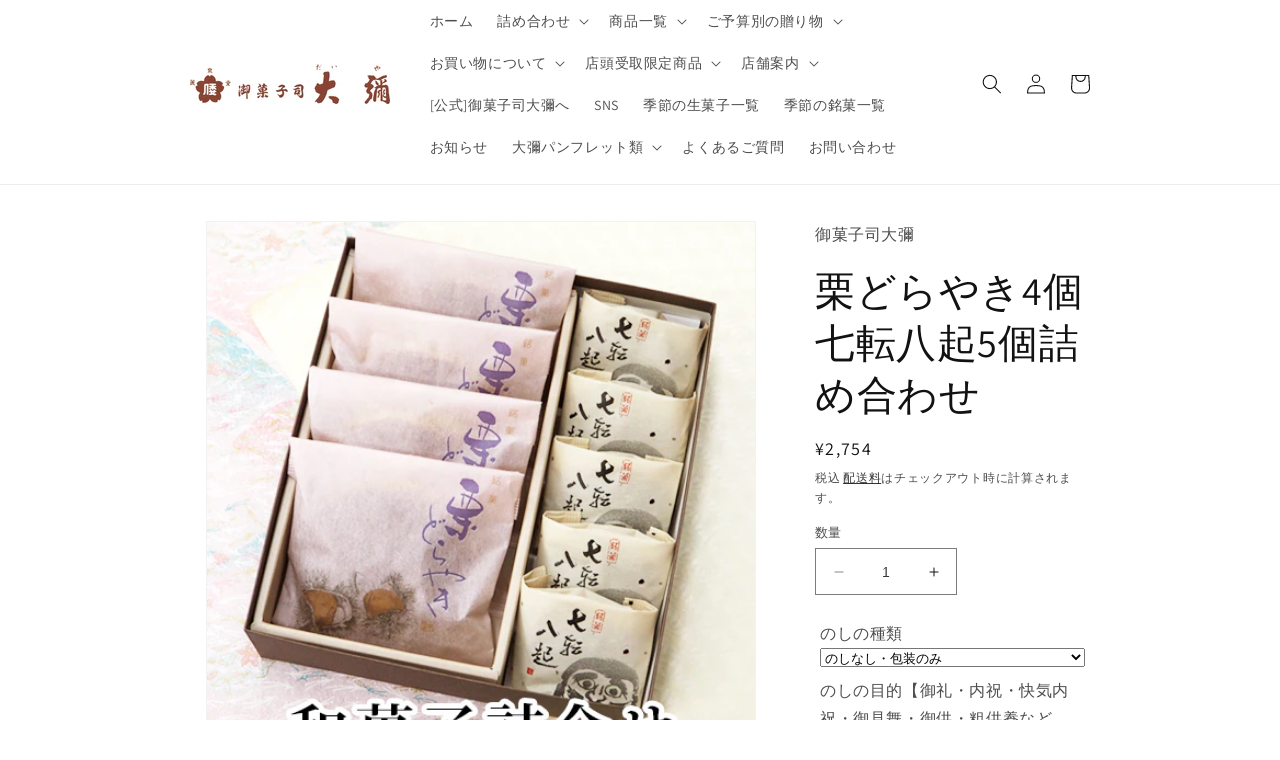

--- FILE ---
content_type: text/html; charset=utf-8
request_url: https://shop.daiya.info/products/110101387
body_size: 32303
content:
<!doctype html>
<html class="no-js" lang="ja">
  <head>
    <meta charset="utf-8">
    <meta http-equiv="X-UA-Compatible" content="IE=edge">
    <meta name="viewport" content="width=device-width,initial-scale=1">
    <meta name="theme-color" content="">
    <link rel="canonical" href="https://shop.daiya.info/products/110101387"><link rel="preconnect" href="https://fonts.shopifycdn.com" crossorigin><title>
      栗どらやき4個七転八起5個詰め合わせ
 &ndash; 御菓子司大彌</title>

    
      <meta name="description" content="和菓子詰め合わせ箱 法事の御供、お祝い事、内祝い、お見舞い、手土産や大切な方へのプレゼントなどにご利用下さい。熨斗やオリジナルメッセージカードもお付けします。 名称 和菓子 原材料 こちらをご参照ください。 内容量 栗どらやき4個、七転八起5個 賞味期限 最短の商品で約14日です。詳しくはこちらをご参照ください。 アレルギー 小麦・卵・乳成分・大豆 保存方法 直射日光・高温多湿を避け冷暗所で保存してください。 製造者 株式会社大彌(だいや)滋賀県甲賀市水口町三本柳34 栄養成分表示 こちらをご参照ください。 箱の大きさ 233×215×高さ62(mm)">
    

    

<meta property="og:site_name" content="御菓子司大彌">
<meta property="og:url" content="https://shop.daiya.info/products/110101387">
<meta property="og:title" content="栗どらやき4個七転八起5個詰め合わせ">
<meta property="og:type" content="product">
<meta property="og:description" content="和菓子詰め合わせ箱 法事の御供、お祝い事、内祝い、お見舞い、手土産や大切な方へのプレゼントなどにご利用下さい。熨斗やオリジナルメッセージカードもお付けします。 名称 和菓子 原材料 こちらをご参照ください。 内容量 栗どらやき4個、七転八起5個 賞味期限 最短の商品で約14日です。詳しくはこちらをご参照ください。 アレルギー 小麦・卵・乳成分・大豆 保存方法 直射日光・高温多湿を避け冷暗所で保存してください。 製造者 株式会社大彌(だいや)滋賀県甲賀市水口町三本柳34 栄養成分表示 こちらをご参照ください。 箱の大きさ 233×215×高さ62(mm)"><meta property="og:image" content="http://shop.daiya.info/cdn/shop/products/20190901004.jpg?v=1623633772">
  <meta property="og:image:secure_url" content="https://shop.daiya.info/cdn/shop/products/20190901004.jpg?v=1623633772">
  <meta property="og:image:width" content="500">
  <meta property="og:image:height" content="500"><meta property="og:price:amount" content="2,754">
  <meta property="og:price:currency" content="JPY"><meta name="twitter:card" content="summary_large_image">
<meta name="twitter:title" content="栗どらやき4個七転八起5個詰め合わせ">
<meta name="twitter:description" content="和菓子詰め合わせ箱 法事の御供、お祝い事、内祝い、お見舞い、手土産や大切な方へのプレゼントなどにご利用下さい。熨斗やオリジナルメッセージカードもお付けします。 名称 和菓子 原材料 こちらをご参照ください。 内容量 栗どらやき4個、七転八起5個 賞味期限 最短の商品で約14日です。詳しくはこちらをご参照ください。 アレルギー 小麦・卵・乳成分・大豆 保存方法 直射日光・高温多湿を避け冷暗所で保存してください。 製造者 株式会社大彌(だいや)滋賀県甲賀市水口町三本柳34 栄養成分表示 こちらをご参照ください。 箱の大きさ 233×215×高さ62(mm)">


    <script src="//shop.daiya.info/cdn/shop/t/20/assets/constants.js?v=58251544750838685771688283904" defer="defer"></script>
    <script src="//shop.daiya.info/cdn/shop/t/20/assets/pubsub.js?v=158357773527763999511688283904" defer="defer"></script>
    <script src="//shop.daiya.info/cdn/shop/t/20/assets/global.js?v=139248116715221171191688283904" defer="defer"></script><script src="//shop.daiya.info/cdn/shop/t/20/assets/animations.js?v=114255849464433187621688283903" defer="defer"></script><script>window.performance && window.performance.mark && window.performance.mark('shopify.content_for_header.start');</script><meta name="google-site-verification" content="dapZtH1GL56Ny1IVggBjdwvOuyKEPAIV2yFeI3qKA1I">
<meta name="facebook-domain-verification" content="16g3nfmswsz3du9inenppeyay8vve4">
<meta id="shopify-digital-wallet" name="shopify-digital-wallet" content="/55986716868/digital_wallets/dialog">
<link rel="alternate" type="application/json+oembed" href="https://shop.daiya.info/products/110101387.oembed">
<script async="async" src="/checkouts/internal/preloads.js?locale=ja-JP"></script>
<script id="shopify-features" type="application/json">{"accessToken":"35d1136428e39b63a99a9f1758581646","betas":["rich-media-storefront-analytics"],"domain":"shop.daiya.info","predictiveSearch":false,"shopId":55986716868,"locale":"ja"}</script>
<script>var Shopify = Shopify || {};
Shopify.shop = "shop-daiya.myshopify.com";
Shopify.locale = "ja";
Shopify.currency = {"active":"JPY","rate":"1.0"};
Shopify.country = "JP";
Shopify.theme = {"name":"Dawn","id":131481305284,"schema_name":"Dawn","schema_version":"10.0.0","theme_store_id":887,"role":"main"};
Shopify.theme.handle = "null";
Shopify.theme.style = {"id":null,"handle":null};
Shopify.cdnHost = "shop.daiya.info/cdn";
Shopify.routes = Shopify.routes || {};
Shopify.routes.root = "/";</script>
<script type="module">!function(o){(o.Shopify=o.Shopify||{}).modules=!0}(window);</script>
<script>!function(o){function n(){var o=[];function n(){o.push(Array.prototype.slice.apply(arguments))}return n.q=o,n}var t=o.Shopify=o.Shopify||{};t.loadFeatures=n(),t.autoloadFeatures=n()}(window);</script>
<script id="shop-js-analytics" type="application/json">{"pageType":"product"}</script>
<script defer="defer" async type="module" src="//shop.daiya.info/cdn/shopifycloud/shop-js/modules/v2/client.init-shop-cart-sync_Cun6Ba8E.ja.esm.js"></script>
<script defer="defer" async type="module" src="//shop.daiya.info/cdn/shopifycloud/shop-js/modules/v2/chunk.common_DGWubyOB.esm.js"></script>
<script type="module">
  await import("//shop.daiya.info/cdn/shopifycloud/shop-js/modules/v2/client.init-shop-cart-sync_Cun6Ba8E.ja.esm.js");
await import("//shop.daiya.info/cdn/shopifycloud/shop-js/modules/v2/chunk.common_DGWubyOB.esm.js");

  window.Shopify.SignInWithShop?.initShopCartSync?.({"fedCMEnabled":true,"windoidEnabled":true});

</script>
<script>(function() {
  var isLoaded = false;
  function asyncLoad() {
    if (isLoaded) return;
    isLoaded = true;
    var urls = ["\/\/d1liekpayvooaz.cloudfront.net\/apps\/customizery\/customizery.js?shop=shop-daiya.myshopify.com"];
    for (var i = 0; i < urls.length; i++) {
      var s = document.createElement('script');
      s.type = 'text/javascript';
      s.async = true;
      s.src = urls[i];
      var x = document.getElementsByTagName('script')[0];
      x.parentNode.insertBefore(s, x);
    }
  };
  if(window.attachEvent) {
    window.attachEvent('onload', asyncLoad);
  } else {
    window.addEventListener('load', asyncLoad, false);
  }
})();</script>
<script id="__st">var __st={"a":55986716868,"offset":32400,"reqid":"495845de-3aec-4fcc-842b-40f3ec3c80a0-1768840622","pageurl":"shop.daiya.info\/products\/110101387","u":"01393d98063b","p":"product","rtyp":"product","rid":6696256241860};</script>
<script>window.ShopifyPaypalV4VisibilityTracking = true;</script>
<script id="captcha-bootstrap">!function(){'use strict';const t='contact',e='account',n='new_comment',o=[[t,t],['blogs',n],['comments',n],[t,'customer']],c=[[e,'customer_login'],[e,'guest_login'],[e,'recover_customer_password'],[e,'create_customer']],r=t=>t.map((([t,e])=>`form[action*='/${t}']:not([data-nocaptcha='true']) input[name='form_type'][value='${e}']`)).join(','),a=t=>()=>t?[...document.querySelectorAll(t)].map((t=>t.form)):[];function s(){const t=[...o],e=r(t);return a(e)}const i='password',u='form_key',d=['recaptcha-v3-token','g-recaptcha-response','h-captcha-response',i],f=()=>{try{return window.sessionStorage}catch{return}},m='__shopify_v',_=t=>t.elements[u];function p(t,e,n=!1){try{const o=window.sessionStorage,c=JSON.parse(o.getItem(e)),{data:r}=function(t){const{data:e,action:n}=t;return t[m]||n?{data:e,action:n}:{data:t,action:n}}(c);for(const[e,n]of Object.entries(r))t.elements[e]&&(t.elements[e].value=n);n&&o.removeItem(e)}catch(o){console.error('form repopulation failed',{error:o})}}const l='form_type',E='cptcha';function T(t){t.dataset[E]=!0}const w=window,h=w.document,L='Shopify',v='ce_forms',y='captcha';let A=!1;((t,e)=>{const n=(g='f06e6c50-85a8-45c8-87d0-21a2b65856fe',I='https://cdn.shopify.com/shopifycloud/storefront-forms-hcaptcha/ce_storefront_forms_captcha_hcaptcha.v1.5.2.iife.js',D={infoText:'hCaptchaによる保護',privacyText:'プライバシー',termsText:'利用規約'},(t,e,n)=>{const o=w[L][v],c=o.bindForm;if(c)return c(t,g,e,D).then(n);var r;o.q.push([[t,g,e,D],n]),r=I,A||(h.body.append(Object.assign(h.createElement('script'),{id:'captcha-provider',async:!0,src:r})),A=!0)});var g,I,D;w[L]=w[L]||{},w[L][v]=w[L][v]||{},w[L][v].q=[],w[L][y]=w[L][y]||{},w[L][y].protect=function(t,e){n(t,void 0,e),T(t)},Object.freeze(w[L][y]),function(t,e,n,w,h,L){const[v,y,A,g]=function(t,e,n){const i=e?o:[],u=t?c:[],d=[...i,...u],f=r(d),m=r(i),_=r(d.filter((([t,e])=>n.includes(e))));return[a(f),a(m),a(_),s()]}(w,h,L),I=t=>{const e=t.target;return e instanceof HTMLFormElement?e:e&&e.form},D=t=>v().includes(t);t.addEventListener('submit',(t=>{const e=I(t);if(!e)return;const n=D(e)&&!e.dataset.hcaptchaBound&&!e.dataset.recaptchaBound,o=_(e),c=g().includes(e)&&(!o||!o.value);(n||c)&&t.preventDefault(),c&&!n&&(function(t){try{if(!f())return;!function(t){const e=f();if(!e)return;const n=_(t);if(!n)return;const o=n.value;o&&e.removeItem(o)}(t);const e=Array.from(Array(32),(()=>Math.random().toString(36)[2])).join('');!function(t,e){_(t)||t.append(Object.assign(document.createElement('input'),{type:'hidden',name:u})),t.elements[u].value=e}(t,e),function(t,e){const n=f();if(!n)return;const o=[...t.querySelectorAll(`input[type='${i}']`)].map((({name:t})=>t)),c=[...d,...o],r={};for(const[a,s]of new FormData(t).entries())c.includes(a)||(r[a]=s);n.setItem(e,JSON.stringify({[m]:1,action:t.action,data:r}))}(t,e)}catch(e){console.error('failed to persist form',e)}}(e),e.submit())}));const S=(t,e)=>{t&&!t.dataset[E]&&(n(t,e.some((e=>e===t))),T(t))};for(const o of['focusin','change'])t.addEventListener(o,(t=>{const e=I(t);D(e)&&S(e,y())}));const B=e.get('form_key'),M=e.get(l),P=B&&M;t.addEventListener('DOMContentLoaded',(()=>{const t=y();if(P)for(const e of t)e.elements[l].value===M&&p(e,B);[...new Set([...A(),...v().filter((t=>'true'===t.dataset.shopifyCaptcha))])].forEach((e=>S(e,t)))}))}(h,new URLSearchParams(w.location.search),n,t,e,['guest_login'])})(!0,!0)}();</script>
<script integrity="sha256-4kQ18oKyAcykRKYeNunJcIwy7WH5gtpwJnB7kiuLZ1E=" data-source-attribution="shopify.loadfeatures" defer="defer" src="//shop.daiya.info/cdn/shopifycloud/storefront/assets/storefront/load_feature-a0a9edcb.js" crossorigin="anonymous"></script>
<script data-source-attribution="shopify.dynamic_checkout.dynamic.init">var Shopify=Shopify||{};Shopify.PaymentButton=Shopify.PaymentButton||{isStorefrontPortableWallets:!0,init:function(){window.Shopify.PaymentButton.init=function(){};var t=document.createElement("script");t.src="https://shop.daiya.info/cdn/shopifycloud/portable-wallets/latest/portable-wallets.ja.js",t.type="module",document.head.appendChild(t)}};
</script>
<script data-source-attribution="shopify.dynamic_checkout.buyer_consent">
  function portableWalletsHideBuyerConsent(e){var t=document.getElementById("shopify-buyer-consent"),n=document.getElementById("shopify-subscription-policy-button");t&&n&&(t.classList.add("hidden"),t.setAttribute("aria-hidden","true"),n.removeEventListener("click",e))}function portableWalletsShowBuyerConsent(e){var t=document.getElementById("shopify-buyer-consent"),n=document.getElementById("shopify-subscription-policy-button");t&&n&&(t.classList.remove("hidden"),t.removeAttribute("aria-hidden"),n.addEventListener("click",e))}window.Shopify?.PaymentButton&&(window.Shopify.PaymentButton.hideBuyerConsent=portableWalletsHideBuyerConsent,window.Shopify.PaymentButton.showBuyerConsent=portableWalletsShowBuyerConsent);
</script>
<script data-source-attribution="shopify.dynamic_checkout.cart.bootstrap">document.addEventListener("DOMContentLoaded",(function(){function t(){return document.querySelector("shopify-accelerated-checkout-cart, shopify-accelerated-checkout")}if(t())Shopify.PaymentButton.init();else{new MutationObserver((function(e,n){t()&&(Shopify.PaymentButton.init(),n.disconnect())})).observe(document.body,{childList:!0,subtree:!0})}}));
</script>
<script id="sections-script" data-sections="header" defer="defer" src="//shop.daiya.info/cdn/shop/t/20/compiled_assets/scripts.js?v=2407"></script>
<script>window.performance && window.performance.mark && window.performance.mark('shopify.content_for_header.end');</script>


    <style data-shopify>
      @font-face {
  font-family: Assistant;
  font-weight: 400;
  font-style: normal;
  font-display: swap;
  src: url("//shop.daiya.info/cdn/fonts/assistant/assistant_n4.9120912a469cad1cc292572851508ca49d12e768.woff2") format("woff2"),
       url("//shop.daiya.info/cdn/fonts/assistant/assistant_n4.6e9875ce64e0fefcd3f4446b7ec9036b3ddd2985.woff") format("woff");
}

      @font-face {
  font-family: Assistant;
  font-weight: 700;
  font-style: normal;
  font-display: swap;
  src: url("//shop.daiya.info/cdn/fonts/assistant/assistant_n7.bf44452348ec8b8efa3aa3068825305886b1c83c.woff2") format("woff2"),
       url("//shop.daiya.info/cdn/fonts/assistant/assistant_n7.0c887fee83f6b3bda822f1150b912c72da0f7b64.woff") format("woff");
}

      
      
      @font-face {
  font-family: Assistant;
  font-weight: 400;
  font-style: normal;
  font-display: swap;
  src: url("//shop.daiya.info/cdn/fonts/assistant/assistant_n4.9120912a469cad1cc292572851508ca49d12e768.woff2") format("woff2"),
       url("//shop.daiya.info/cdn/fonts/assistant/assistant_n4.6e9875ce64e0fefcd3f4446b7ec9036b3ddd2985.woff") format("woff");
}


      
        :root,
        .color-background-1 {
          --color-background: 255,255,255;
        
          --gradient-background: #ffffff;
        
        --color-foreground: 18,18,18;
        --color-shadow: 18,18,18;
        --color-button: 151,151,151;
        --color-button-text: 255,255,255;
        --color-secondary-button: 255,255,255;
        --color-secondary-button-text: 18,18,18;
        --color-link: 18,18,18;
        --color-badge-foreground: 18,18,18;
        --color-badge-background: 255,255,255;
        --color-badge-border: 18,18,18;
        --payment-terms-background-color: rgb(255 255 255);
      }
      
        
        .color-background-2 {
          --color-background: 243,243,243;
        
          --gradient-background: #f3f3f3;
        
        --color-foreground: 18,18,18;
        --color-shadow: 18,18,18;
        --color-button: 18,18,18;
        --color-button-text: 243,243,243;
        --color-secondary-button: 243,243,243;
        --color-secondary-button-text: 18,18,18;
        --color-link: 18,18,18;
        --color-badge-foreground: 18,18,18;
        --color-badge-background: 243,243,243;
        --color-badge-border: 18,18,18;
        --payment-terms-background-color: rgb(243 243 243);
      }
      
        
        .color-inverse {
          --color-background: 18,18,18;
        
          --gradient-background: #121212;
        
        --color-foreground: 255,255,255;
        --color-shadow: 0,0,0;
        --color-button: 255,255,255;
        --color-button-text: 18,18,18;
        --color-secondary-button: 18,18,18;
        --color-secondary-button-text: 255,255,255;
        --color-link: 255,255,255;
        --color-badge-foreground: 255,255,255;
        --color-badge-background: 18,18,18;
        --color-badge-border: 255,255,255;
        --payment-terms-background-color: rgb(18 18 18);
      }
      
        
        .color-accent-1 {
          --color-background: 202,202,202;
        
          --gradient-background: #cacaca;
        
        --color-foreground: 255,255,255;
        --color-shadow: 136,136,136;
        --color-button: 151,151,151;
        --color-button-text: 255,255,255;
        --color-secondary-button: 202,202,202;
        --color-secondary-button-text: 255,255,255;
        --color-link: 255,255,255;
        --color-badge-foreground: 255,255,255;
        --color-badge-background: 202,202,202;
        --color-badge-border: 255,255,255;
        --payment-terms-background-color: rgb(202 202 202);
      }
      
        
        .color-accent-2 {
          --color-background: 219,219,219;
        
          --gradient-background: #dbdbdb;
        
        --color-foreground: 18,18,18;
        --color-shadow: 18,18,18;
        --color-button: 255,255,255;
        --color-button-text: 51,79,180;
        --color-secondary-button: 219,219,219;
        --color-secondary-button-text: 255,255,255;
        --color-link: 255,255,255;
        --color-badge-foreground: 18,18,18;
        --color-badge-background: 219,219,219;
        --color-badge-border: 18,18,18;
        --payment-terms-background-color: rgb(219 219 219);
      }
      

      body, .color-background-1, .color-background-2, .color-inverse, .color-accent-1, .color-accent-2 {
        color: rgba(var(--color-foreground), 0.75);
        background-color: rgb(var(--color-background));
      }

      :root {
        --font-body-family: Assistant, sans-serif;
        --font-body-style: normal;
        --font-body-weight: 400;
        --font-body-weight-bold: 700;

        --font-heading-family: Assistant, sans-serif;
        --font-heading-style: normal;
        --font-heading-weight: 400;

        --font-body-scale: 1.0;
        --font-heading-scale: 1.0;

        --media-padding: px;
        --media-border-opacity: 0.05;
        --media-border-width: 1px;
        --media-radius: 0px;
        --media-shadow-opacity: 0.0;
        --media-shadow-horizontal-offset: 0px;
        --media-shadow-vertical-offset: 0px;
        --media-shadow-blur-radius: 5px;
        --media-shadow-visible: 0;

        --page-width: 100rem;
        --page-width-margin: 0rem;

        --product-card-image-padding: 0.0rem;
        --product-card-corner-radius: 0.0rem;
        --product-card-text-alignment: left;
        --product-card-border-width: 0.0rem;
        --product-card-border-opacity: 0.1;
        --product-card-shadow-opacity: 0.0;
        --product-card-shadow-visible: 0;
        --product-card-shadow-horizontal-offset: 0.0rem;
        --product-card-shadow-vertical-offset: 0.4rem;
        --product-card-shadow-blur-radius: 0.5rem;

        --collection-card-image-padding: 0.0rem;
        --collection-card-corner-radius: 0.0rem;
        --collection-card-text-alignment: left;
        --collection-card-border-width: 0.0rem;
        --collection-card-border-opacity: 0.1;
        --collection-card-shadow-opacity: 0.0;
        --collection-card-shadow-visible: 0;
        --collection-card-shadow-horizontal-offset: 0.0rem;
        --collection-card-shadow-vertical-offset: 0.4rem;
        --collection-card-shadow-blur-radius: 0.5rem;

        --blog-card-image-padding: 0.0rem;
        --blog-card-corner-radius: 0.0rem;
        --blog-card-text-alignment: left;
        --blog-card-border-width: 0.0rem;
        --blog-card-border-opacity: 0.1;
        --blog-card-shadow-opacity: 0.0;
        --blog-card-shadow-visible: 0;
        --blog-card-shadow-horizontal-offset: 0.0rem;
        --blog-card-shadow-vertical-offset: 0.4rem;
        --blog-card-shadow-blur-radius: 0.5rem;

        --badge-corner-radius: 4.0rem;

        --popup-border-width: 1px;
        --popup-border-opacity: 0.1;
        --popup-corner-radius: 0px;
        --popup-shadow-opacity: 0.0;
        --popup-shadow-horizontal-offset: 0px;
        --popup-shadow-vertical-offset: 4px;
        --popup-shadow-blur-radius: 5px;

        --drawer-border-width: 1px;
        --drawer-border-opacity: 0.1;
        --drawer-shadow-opacity: 0.0;
        --drawer-shadow-horizontal-offset: 0px;
        --drawer-shadow-vertical-offset: 4px;
        --drawer-shadow-blur-radius: 5px;

        --spacing-sections-desktop: 0px;
        --spacing-sections-mobile: 0px;

        --grid-desktop-vertical-spacing: 8px;
        --grid-desktop-horizontal-spacing: 8px;
        --grid-mobile-vertical-spacing: 4px;
        --grid-mobile-horizontal-spacing: 4px;

        --text-boxes-border-opacity: 0.1;
        --text-boxes-border-width: 0px;
        --text-boxes-radius: 0px;
        --text-boxes-shadow-opacity: 0.0;
        --text-boxes-shadow-visible: 0;
        --text-boxes-shadow-horizontal-offset: 0px;
        --text-boxes-shadow-vertical-offset: 4px;
        --text-boxes-shadow-blur-radius: 5px;

        --buttons-radius: 0px;
        --buttons-radius-outset: 0px;
        --buttons-border-width: 1px;
        --buttons-border-opacity: 1.0;
        --buttons-shadow-opacity: 0.0;
        --buttons-shadow-visible: 0;
        --buttons-shadow-horizontal-offset: 0px;
        --buttons-shadow-vertical-offset: 4px;
        --buttons-shadow-blur-radius: 5px;
        --buttons-border-offset: 0px;

        --inputs-radius: 0px;
        --inputs-border-width: 1px;
        --inputs-border-opacity: 0.55;
        --inputs-shadow-opacity: 0.0;
        --inputs-shadow-horizontal-offset: 0px;
        --inputs-margin-offset: 0px;
        --inputs-shadow-vertical-offset: 4px;
        --inputs-shadow-blur-radius: 5px;
        --inputs-radius-outset: 0px;

        --variant-pills-radius: 40px;
        --variant-pills-border-width: 1px;
        --variant-pills-border-opacity: 0.55;
        --variant-pills-shadow-opacity: 0.0;
        --variant-pills-shadow-horizontal-offset: 0px;
        --variant-pills-shadow-vertical-offset: 4px;
        --variant-pills-shadow-blur-radius: 5px;
      }

      *,
      *::before,
      *::after {
        box-sizing: inherit;
      }

      html {
        box-sizing: border-box;
        font-size: calc(var(--font-body-scale) * 62.5%);
        height: 100%;
      }

      body {
        display: grid;
        grid-template-rows: auto auto 1fr auto;
        grid-template-columns: 100%;
        min-height: 100%;
        margin: 0;
        font-size: 1.5rem;
        letter-spacing: 0.06rem;
        line-height: calc(1 + 0.8 / var(--font-body-scale));
        font-family: var(--font-body-family);
        font-style: var(--font-body-style);
        font-weight: var(--font-body-weight);
      }

      @media screen and (min-width: 750px) {
        body {
          font-size: 1.6rem;
        }
      }
    </style>

    <link href="//shop.daiya.info/cdn/shop/t/20/assets/base.css?v=117828829876360325261688283903" rel="stylesheet" type="text/css" media="all" />
<link rel="preload" as="font" href="//shop.daiya.info/cdn/fonts/assistant/assistant_n4.9120912a469cad1cc292572851508ca49d12e768.woff2" type="font/woff2" crossorigin><link rel="preload" as="font" href="//shop.daiya.info/cdn/fonts/assistant/assistant_n4.9120912a469cad1cc292572851508ca49d12e768.woff2" type="font/woff2" crossorigin><link
        rel="stylesheet"
        href="//shop.daiya.info/cdn/shop/t/20/assets/component-predictive-search.css?v=118923337488134913561688283904"
        media="print"
        onload="this.media='all'"
      ><script>
      document.documentElement.className = document.documentElement.className.replace('no-js', 'js');
      if (Shopify.designMode) {
        document.documentElement.classList.add('shopify-design-mode');
      }
    </script>
  <!-- BEGIN app block: shopify://apps//blocks/star_rating/910a1be4-9d9f-4a91-9a6d-25d87b6f52da --><script>
    var script = document.createElement('script');
    //script.src = 'https://d1rptoks75ofg9.cloudfront.net/shop-daiya.myshopify.com.js'; //ST
    script.src = 'https://d1qnl12h46g6qu.cloudfront.net/shop-daiya.myshopify.com.js';
    script.async = true;
    document.head.appendChild(script);
</script>

<script>
  document.addEventListener("DOMContentLoaded", function() {
    if(document.getElementById('checkout')){
      document.getElementById('checkout').addEventListener('click',function(e){ 
        let fileds = document.getElementsByClassName('_NGC_CFA_note_field');
        let goNextPage = true;
        for (let a = 0; a < fileds.length; a++) {
          const item = fileds[a];
          if (document.getElementById('checknull_'+item.id)) {
            let filedsTag = item.tagName;
            let filedsType = item.type;
            let filedsValue = item.value;
            let filedsName = item.name;
            let isNullOrNot = document.getElementById('checknull_'+item.id).value;
            let errMessage = document.getElementById('errMessage_'+item.id).value;
            if ((filedsTag == "INPUT" && filedsType == "text") || filedsTag == "TEXTAREA" || filedsTag == "SELECT") {
              if((filedsValue == '' || filedsValue == '選択なし') && isNullOrNot == 'must' && errMessage !=''){
                e.preventDefault();
                document.getElementById('displayerrMessage_'+item.id).innerHTML= errMessage;
                goNextPage = false;
              } else if(isNullOrNot != 'must' && filedsValue == ''){
                  if(document.getElementById(item.id)){
                    document.getElementById(item.id).value = ' ';
                  }            
              } else{
                document.getElementById('displayerrMessage_'+item.id).innerHTML='';
              }
            }
            if ((filedsTag == "INPUT" && filedsType == "radio") || (filedsTag == "INPUT" && filedsType == "checkbox")) {
              let els = Array.from(document.getElementsByName(filedsName));
              let rs = els.filter(el => el.checked == true);
              if(isNullOrNot == 'must' && errMessage !='' && rs.length == 0){
                e.preventDefault();      
                document.getElementById('displayerrMessage_'+item.id).innerHTML= errMessage;
                goNextPage = false;
              }else{
                document.getElementById('displayerrMessage_'+item.id).innerHTML='';
              }
            }
          }
        }
        if(checkDateAviliableBeforeClickingCheckOut(e) && goNextPage){
          addUpdateNGCCartAttributesToCheckOut().then(() => {
            window.location.href = '/checkout'; 
          });
        }
      })
    }
  });
</script>



<!-- END app block --><!-- BEGIN app block: shopify://apps/instafeed/blocks/head-block/c447db20-095d-4a10-9725-b5977662c9d5 --><link rel="preconnect" href="https://cdn.nfcube.com/">
<link rel="preconnect" href="https://scontent.cdninstagram.com/">


  <script>
    document.addEventListener('DOMContentLoaded', function () {
      let instafeedScript = document.createElement('script');

      
        instafeedScript.src = 'https://cdn.nfcube.com/instafeed-7ce107fa87c5078cf988a97b969a2069.js';
      

      document.body.appendChild(instafeedScript);
    });
  </script>





<!-- END app block --><link href="https://monorail-edge.shopifysvc.com" rel="dns-prefetch">
<script>(function(){if ("sendBeacon" in navigator && "performance" in window) {try {var session_token_from_headers = performance.getEntriesByType('navigation')[0].serverTiming.find(x => x.name == '_s').description;} catch {var session_token_from_headers = undefined;}var session_cookie_matches = document.cookie.match(/_shopify_s=([^;]*)/);var session_token_from_cookie = session_cookie_matches && session_cookie_matches.length === 2 ? session_cookie_matches[1] : "";var session_token = session_token_from_headers || session_token_from_cookie || "";function handle_abandonment_event(e) {var entries = performance.getEntries().filter(function(entry) {return /monorail-edge.shopifysvc.com/.test(entry.name);});if (!window.abandonment_tracked && entries.length === 0) {window.abandonment_tracked = true;var currentMs = Date.now();var navigation_start = performance.timing.navigationStart;var payload = {shop_id: 55986716868,url: window.location.href,navigation_start,duration: currentMs - navigation_start,session_token,page_type: "product"};window.navigator.sendBeacon("https://monorail-edge.shopifysvc.com/v1/produce", JSON.stringify({schema_id: "online_store_buyer_site_abandonment/1.1",payload: payload,metadata: {event_created_at_ms: currentMs,event_sent_at_ms: currentMs}}));}}window.addEventListener('pagehide', handle_abandonment_event);}}());</script>
<script id="web-pixels-manager-setup">(function e(e,d,r,n,o){if(void 0===o&&(o={}),!Boolean(null===(a=null===(i=window.Shopify)||void 0===i?void 0:i.analytics)||void 0===a?void 0:a.replayQueue)){var i,a;window.Shopify=window.Shopify||{};var t=window.Shopify;t.analytics=t.analytics||{};var s=t.analytics;s.replayQueue=[],s.publish=function(e,d,r){return s.replayQueue.push([e,d,r]),!0};try{self.performance.mark("wpm:start")}catch(e){}var l=function(){var e={modern:/Edge?\/(1{2}[4-9]|1[2-9]\d|[2-9]\d{2}|\d{4,})\.\d+(\.\d+|)|Firefox\/(1{2}[4-9]|1[2-9]\d|[2-9]\d{2}|\d{4,})\.\d+(\.\d+|)|Chrom(ium|e)\/(9{2}|\d{3,})\.\d+(\.\d+|)|(Maci|X1{2}).+ Version\/(15\.\d+|(1[6-9]|[2-9]\d|\d{3,})\.\d+)([,.]\d+|)( \(\w+\)|)( Mobile\/\w+|) Safari\/|Chrome.+OPR\/(9{2}|\d{3,})\.\d+\.\d+|(CPU[ +]OS|iPhone[ +]OS|CPU[ +]iPhone|CPU IPhone OS|CPU iPad OS)[ +]+(15[._]\d+|(1[6-9]|[2-9]\d|\d{3,})[._]\d+)([._]\d+|)|Android:?[ /-](13[3-9]|1[4-9]\d|[2-9]\d{2}|\d{4,})(\.\d+|)(\.\d+|)|Android.+Firefox\/(13[5-9]|1[4-9]\d|[2-9]\d{2}|\d{4,})\.\d+(\.\d+|)|Android.+Chrom(ium|e)\/(13[3-9]|1[4-9]\d|[2-9]\d{2}|\d{4,})\.\d+(\.\d+|)|SamsungBrowser\/([2-9]\d|\d{3,})\.\d+/,legacy:/Edge?\/(1[6-9]|[2-9]\d|\d{3,})\.\d+(\.\d+|)|Firefox\/(5[4-9]|[6-9]\d|\d{3,})\.\d+(\.\d+|)|Chrom(ium|e)\/(5[1-9]|[6-9]\d|\d{3,})\.\d+(\.\d+|)([\d.]+$|.*Safari\/(?![\d.]+ Edge\/[\d.]+$))|(Maci|X1{2}).+ Version\/(10\.\d+|(1[1-9]|[2-9]\d|\d{3,})\.\d+)([,.]\d+|)( \(\w+\)|)( Mobile\/\w+|) Safari\/|Chrome.+OPR\/(3[89]|[4-9]\d|\d{3,})\.\d+\.\d+|(CPU[ +]OS|iPhone[ +]OS|CPU[ +]iPhone|CPU IPhone OS|CPU iPad OS)[ +]+(10[._]\d+|(1[1-9]|[2-9]\d|\d{3,})[._]\d+)([._]\d+|)|Android:?[ /-](13[3-9]|1[4-9]\d|[2-9]\d{2}|\d{4,})(\.\d+|)(\.\d+|)|Mobile Safari.+OPR\/([89]\d|\d{3,})\.\d+\.\d+|Android.+Firefox\/(13[5-9]|1[4-9]\d|[2-9]\d{2}|\d{4,})\.\d+(\.\d+|)|Android.+Chrom(ium|e)\/(13[3-9]|1[4-9]\d|[2-9]\d{2}|\d{4,})\.\d+(\.\d+|)|Android.+(UC? ?Browser|UCWEB|U3)[ /]?(15\.([5-9]|\d{2,})|(1[6-9]|[2-9]\d|\d{3,})\.\d+)\.\d+|SamsungBrowser\/(5\.\d+|([6-9]|\d{2,})\.\d+)|Android.+MQ{2}Browser\/(14(\.(9|\d{2,})|)|(1[5-9]|[2-9]\d|\d{3,})(\.\d+|))(\.\d+|)|K[Aa][Ii]OS\/(3\.\d+|([4-9]|\d{2,})\.\d+)(\.\d+|)/},d=e.modern,r=e.legacy,n=navigator.userAgent;return n.match(d)?"modern":n.match(r)?"legacy":"unknown"}(),u="modern"===l?"modern":"legacy",c=(null!=n?n:{modern:"",legacy:""})[u],f=function(e){return[e.baseUrl,"/wpm","/b",e.hashVersion,"modern"===e.buildTarget?"m":"l",".js"].join("")}({baseUrl:d,hashVersion:r,buildTarget:u}),m=function(e){var d=e.version,r=e.bundleTarget,n=e.surface,o=e.pageUrl,i=e.monorailEndpoint;return{emit:function(e){var a=e.status,t=e.errorMsg,s=(new Date).getTime(),l=JSON.stringify({metadata:{event_sent_at_ms:s},events:[{schema_id:"web_pixels_manager_load/3.1",payload:{version:d,bundle_target:r,page_url:o,status:a,surface:n,error_msg:t},metadata:{event_created_at_ms:s}}]});if(!i)return console&&console.warn&&console.warn("[Web Pixels Manager] No Monorail endpoint provided, skipping logging."),!1;try{return self.navigator.sendBeacon.bind(self.navigator)(i,l)}catch(e){}var u=new XMLHttpRequest;try{return u.open("POST",i,!0),u.setRequestHeader("Content-Type","text/plain"),u.send(l),!0}catch(e){return console&&console.warn&&console.warn("[Web Pixels Manager] Got an unhandled error while logging to Monorail."),!1}}}}({version:r,bundleTarget:l,surface:e.surface,pageUrl:self.location.href,monorailEndpoint:e.monorailEndpoint});try{o.browserTarget=l,function(e){var d=e.src,r=e.async,n=void 0===r||r,o=e.onload,i=e.onerror,a=e.sri,t=e.scriptDataAttributes,s=void 0===t?{}:t,l=document.createElement("script"),u=document.querySelector("head"),c=document.querySelector("body");if(l.async=n,l.src=d,a&&(l.integrity=a,l.crossOrigin="anonymous"),s)for(var f in s)if(Object.prototype.hasOwnProperty.call(s,f))try{l.dataset[f]=s[f]}catch(e){}if(o&&l.addEventListener("load",o),i&&l.addEventListener("error",i),u)u.appendChild(l);else{if(!c)throw new Error("Did not find a head or body element to append the script");c.appendChild(l)}}({src:f,async:!0,onload:function(){if(!function(){var e,d;return Boolean(null===(d=null===(e=window.Shopify)||void 0===e?void 0:e.analytics)||void 0===d?void 0:d.initialized)}()){var d=window.webPixelsManager.init(e)||void 0;if(d){var r=window.Shopify.analytics;r.replayQueue.forEach((function(e){var r=e[0],n=e[1],o=e[2];d.publishCustomEvent(r,n,o)})),r.replayQueue=[],r.publish=d.publishCustomEvent,r.visitor=d.visitor,r.initialized=!0}}},onerror:function(){return m.emit({status:"failed",errorMsg:"".concat(f," has failed to load")})},sri:function(e){var d=/^sha384-[A-Za-z0-9+/=]+$/;return"string"==typeof e&&d.test(e)}(c)?c:"",scriptDataAttributes:o}),m.emit({status:"loading"})}catch(e){m.emit({status:"failed",errorMsg:(null==e?void 0:e.message)||"Unknown error"})}}})({shopId: 55986716868,storefrontBaseUrl: "https://shop.daiya.info",extensionsBaseUrl: "https://extensions.shopifycdn.com/cdn/shopifycloud/web-pixels-manager",monorailEndpoint: "https://monorail-edge.shopifysvc.com/unstable/produce_batch",surface: "storefront-renderer",enabledBetaFlags: ["2dca8a86"],webPixelsConfigList: [{"id":"570458308","configuration":"{\"config\":\"{\\\"pixel_id\\\":\\\"G-V92W220GLT\\\",\\\"target_country\\\":\\\"JP\\\",\\\"gtag_events\\\":[{\\\"type\\\":\\\"search\\\",\\\"action_label\\\":\\\"G-V92W220GLT\\\"},{\\\"type\\\":\\\"begin_checkout\\\",\\\"action_label\\\":\\\"G-V92W220GLT\\\"},{\\\"type\\\":\\\"view_item\\\",\\\"action_label\\\":[\\\"G-V92W220GLT\\\",\\\"MC-JHRK8VCWVE\\\"]},{\\\"type\\\":\\\"purchase\\\",\\\"action_label\\\":[\\\"G-V92W220GLT\\\",\\\"MC-JHRK8VCWVE\\\"]},{\\\"type\\\":\\\"page_view\\\",\\\"action_label\\\":[\\\"G-V92W220GLT\\\",\\\"MC-JHRK8VCWVE\\\"]},{\\\"type\\\":\\\"add_payment_info\\\",\\\"action_label\\\":\\\"G-V92W220GLT\\\"},{\\\"type\\\":\\\"add_to_cart\\\",\\\"action_label\\\":\\\"G-V92W220GLT\\\"}],\\\"enable_monitoring_mode\\\":false}\"}","eventPayloadVersion":"v1","runtimeContext":"OPEN","scriptVersion":"b2a88bafab3e21179ed38636efcd8a93","type":"APP","apiClientId":1780363,"privacyPurposes":[],"dataSharingAdjustments":{"protectedCustomerApprovalScopes":["read_customer_address","read_customer_email","read_customer_name","read_customer_personal_data","read_customer_phone"]}},{"id":"270368964","configuration":"{\"pixel_id\":\"388344833513269\",\"pixel_type\":\"facebook_pixel\",\"metaapp_system_user_token\":\"-\"}","eventPayloadVersion":"v1","runtimeContext":"OPEN","scriptVersion":"ca16bc87fe92b6042fbaa3acc2fbdaa6","type":"APP","apiClientId":2329312,"privacyPurposes":["ANALYTICS","MARKETING","SALE_OF_DATA"],"dataSharingAdjustments":{"protectedCustomerApprovalScopes":["read_customer_address","read_customer_email","read_customer_name","read_customer_personal_data","read_customer_phone"]}},{"id":"shopify-app-pixel","configuration":"{}","eventPayloadVersion":"v1","runtimeContext":"STRICT","scriptVersion":"0450","apiClientId":"shopify-pixel","type":"APP","privacyPurposes":["ANALYTICS","MARKETING"]},{"id":"shopify-custom-pixel","eventPayloadVersion":"v1","runtimeContext":"LAX","scriptVersion":"0450","apiClientId":"shopify-pixel","type":"CUSTOM","privacyPurposes":["ANALYTICS","MARKETING"]}],isMerchantRequest: false,initData: {"shop":{"name":"御菓子司大彌","paymentSettings":{"currencyCode":"JPY"},"myshopifyDomain":"shop-daiya.myshopify.com","countryCode":"JP","storefrontUrl":"https:\/\/shop.daiya.info"},"customer":null,"cart":null,"checkout":null,"productVariants":[{"price":{"amount":2754.0,"currencyCode":"JPY"},"product":{"title":"栗どらやき4個七転八起5個詰め合わせ","vendor":"御菓子司大彌","id":"6696256241860","untranslatedTitle":"栗どらやき4個七転八起5個詰め合わせ","url":"\/products\/110101387","type":"銘菓"},"id":"39937137705156","image":{"src":"\/\/shop.daiya.info\/cdn\/shop\/products\/20190901004.jpg?v=1623633772"},"sku":"aa-1002","title":"Default Title","untranslatedTitle":"Default Title"}],"purchasingCompany":null},},"https://shop.daiya.info/cdn","fcfee988w5aeb613cpc8e4bc33m6693e112",{"modern":"","legacy":""},{"shopId":"55986716868","storefrontBaseUrl":"https:\/\/shop.daiya.info","extensionBaseUrl":"https:\/\/extensions.shopifycdn.com\/cdn\/shopifycloud\/web-pixels-manager","surface":"storefront-renderer","enabledBetaFlags":"[\"2dca8a86\"]","isMerchantRequest":"false","hashVersion":"fcfee988w5aeb613cpc8e4bc33m6693e112","publish":"custom","events":"[[\"page_viewed\",{}],[\"product_viewed\",{\"productVariant\":{\"price\":{\"amount\":2754.0,\"currencyCode\":\"JPY\"},\"product\":{\"title\":\"栗どらやき4個七転八起5個詰め合わせ\",\"vendor\":\"御菓子司大彌\",\"id\":\"6696256241860\",\"untranslatedTitle\":\"栗どらやき4個七転八起5個詰め合わせ\",\"url\":\"\/products\/110101387\",\"type\":\"銘菓\"},\"id\":\"39937137705156\",\"image\":{\"src\":\"\/\/shop.daiya.info\/cdn\/shop\/products\/20190901004.jpg?v=1623633772\"},\"sku\":\"aa-1002\",\"title\":\"Default Title\",\"untranslatedTitle\":\"Default Title\"}}]]"});</script><script>
  window.ShopifyAnalytics = window.ShopifyAnalytics || {};
  window.ShopifyAnalytics.meta = window.ShopifyAnalytics.meta || {};
  window.ShopifyAnalytics.meta.currency = 'JPY';
  var meta = {"product":{"id":6696256241860,"gid":"gid:\/\/shopify\/Product\/6696256241860","vendor":"御菓子司大彌","type":"銘菓","handle":"110101387","variants":[{"id":39937137705156,"price":275400,"name":"栗どらやき4個七転八起5個詰め合わせ","public_title":null,"sku":"aa-1002"}],"remote":false},"page":{"pageType":"product","resourceType":"product","resourceId":6696256241860,"requestId":"495845de-3aec-4fcc-842b-40f3ec3c80a0-1768840622"}};
  for (var attr in meta) {
    window.ShopifyAnalytics.meta[attr] = meta[attr];
  }
</script>
<script class="analytics">
  (function () {
    var customDocumentWrite = function(content) {
      var jquery = null;

      if (window.jQuery) {
        jquery = window.jQuery;
      } else if (window.Checkout && window.Checkout.$) {
        jquery = window.Checkout.$;
      }

      if (jquery) {
        jquery('body').append(content);
      }
    };

    var hasLoggedConversion = function(token) {
      if (token) {
        return document.cookie.indexOf('loggedConversion=' + token) !== -1;
      }
      return false;
    }

    var setCookieIfConversion = function(token) {
      if (token) {
        var twoMonthsFromNow = new Date(Date.now());
        twoMonthsFromNow.setMonth(twoMonthsFromNow.getMonth() + 2);

        document.cookie = 'loggedConversion=' + token + '; expires=' + twoMonthsFromNow;
      }
    }

    var trekkie = window.ShopifyAnalytics.lib = window.trekkie = window.trekkie || [];
    if (trekkie.integrations) {
      return;
    }
    trekkie.methods = [
      'identify',
      'page',
      'ready',
      'track',
      'trackForm',
      'trackLink'
    ];
    trekkie.factory = function(method) {
      return function() {
        var args = Array.prototype.slice.call(arguments);
        args.unshift(method);
        trekkie.push(args);
        return trekkie;
      };
    };
    for (var i = 0; i < trekkie.methods.length; i++) {
      var key = trekkie.methods[i];
      trekkie[key] = trekkie.factory(key);
    }
    trekkie.load = function(config) {
      trekkie.config = config || {};
      trekkie.config.initialDocumentCookie = document.cookie;
      var first = document.getElementsByTagName('script')[0];
      var script = document.createElement('script');
      script.type = 'text/javascript';
      script.onerror = function(e) {
        var scriptFallback = document.createElement('script');
        scriptFallback.type = 'text/javascript';
        scriptFallback.onerror = function(error) {
                var Monorail = {
      produce: function produce(monorailDomain, schemaId, payload) {
        var currentMs = new Date().getTime();
        var event = {
          schema_id: schemaId,
          payload: payload,
          metadata: {
            event_created_at_ms: currentMs,
            event_sent_at_ms: currentMs
          }
        };
        return Monorail.sendRequest("https://" + monorailDomain + "/v1/produce", JSON.stringify(event));
      },
      sendRequest: function sendRequest(endpointUrl, payload) {
        // Try the sendBeacon API
        if (window && window.navigator && typeof window.navigator.sendBeacon === 'function' && typeof window.Blob === 'function' && !Monorail.isIos12()) {
          var blobData = new window.Blob([payload], {
            type: 'text/plain'
          });

          if (window.navigator.sendBeacon(endpointUrl, blobData)) {
            return true;
          } // sendBeacon was not successful

        } // XHR beacon

        var xhr = new XMLHttpRequest();

        try {
          xhr.open('POST', endpointUrl);
          xhr.setRequestHeader('Content-Type', 'text/plain');
          xhr.send(payload);
        } catch (e) {
          console.log(e);
        }

        return false;
      },
      isIos12: function isIos12() {
        return window.navigator.userAgent.lastIndexOf('iPhone; CPU iPhone OS 12_') !== -1 || window.navigator.userAgent.lastIndexOf('iPad; CPU OS 12_') !== -1;
      }
    };
    Monorail.produce('monorail-edge.shopifysvc.com',
      'trekkie_storefront_load_errors/1.1',
      {shop_id: 55986716868,
      theme_id: 131481305284,
      app_name: "storefront",
      context_url: window.location.href,
      source_url: "//shop.daiya.info/cdn/s/trekkie.storefront.cd680fe47e6c39ca5d5df5f0a32d569bc48c0f27.min.js"});

        };
        scriptFallback.async = true;
        scriptFallback.src = '//shop.daiya.info/cdn/s/trekkie.storefront.cd680fe47e6c39ca5d5df5f0a32d569bc48c0f27.min.js';
        first.parentNode.insertBefore(scriptFallback, first);
      };
      script.async = true;
      script.src = '//shop.daiya.info/cdn/s/trekkie.storefront.cd680fe47e6c39ca5d5df5f0a32d569bc48c0f27.min.js';
      first.parentNode.insertBefore(script, first);
    };
    trekkie.load(
      {"Trekkie":{"appName":"storefront","development":false,"defaultAttributes":{"shopId":55986716868,"isMerchantRequest":null,"themeId":131481305284,"themeCityHash":"8326006437825635635","contentLanguage":"ja","currency":"JPY","eventMetadataId":"26f79835-f2fa-4688-8379-e7e2a25d6595"},"isServerSideCookieWritingEnabled":true,"monorailRegion":"shop_domain","enabledBetaFlags":["65f19447"]},"Session Attribution":{},"S2S":{"facebookCapiEnabled":true,"source":"trekkie-storefront-renderer","apiClientId":580111}}
    );

    var loaded = false;
    trekkie.ready(function() {
      if (loaded) return;
      loaded = true;

      window.ShopifyAnalytics.lib = window.trekkie;

      var originalDocumentWrite = document.write;
      document.write = customDocumentWrite;
      try { window.ShopifyAnalytics.merchantGoogleAnalytics.call(this); } catch(error) {};
      document.write = originalDocumentWrite;

      window.ShopifyAnalytics.lib.page(null,{"pageType":"product","resourceType":"product","resourceId":6696256241860,"requestId":"495845de-3aec-4fcc-842b-40f3ec3c80a0-1768840622","shopifyEmitted":true});

      var match = window.location.pathname.match(/checkouts\/(.+)\/(thank_you|post_purchase)/)
      var token = match? match[1]: undefined;
      if (!hasLoggedConversion(token)) {
        setCookieIfConversion(token);
        window.ShopifyAnalytics.lib.track("Viewed Product",{"currency":"JPY","variantId":39937137705156,"productId":6696256241860,"productGid":"gid:\/\/shopify\/Product\/6696256241860","name":"栗どらやき4個七転八起5個詰め合わせ","price":"2754","sku":"aa-1002","brand":"御菓子司大彌","variant":null,"category":"銘菓","nonInteraction":true,"remote":false},undefined,undefined,{"shopifyEmitted":true});
      window.ShopifyAnalytics.lib.track("monorail:\/\/trekkie_storefront_viewed_product\/1.1",{"currency":"JPY","variantId":39937137705156,"productId":6696256241860,"productGid":"gid:\/\/shopify\/Product\/6696256241860","name":"栗どらやき4個七転八起5個詰め合わせ","price":"2754","sku":"aa-1002","brand":"御菓子司大彌","variant":null,"category":"銘菓","nonInteraction":true,"remote":false,"referer":"https:\/\/shop.daiya.info\/products\/110101387"});
      }
    });


        var eventsListenerScript = document.createElement('script');
        eventsListenerScript.async = true;
        eventsListenerScript.src = "//shop.daiya.info/cdn/shopifycloud/storefront/assets/shop_events_listener-3da45d37.js";
        document.getElementsByTagName('head')[0].appendChild(eventsListenerScript);

})();</script>
<script
  defer
  src="https://shop.daiya.info/cdn/shopifycloud/perf-kit/shopify-perf-kit-3.0.4.min.js"
  data-application="storefront-renderer"
  data-shop-id="55986716868"
  data-render-region="gcp-us-central1"
  data-page-type="product"
  data-theme-instance-id="131481305284"
  data-theme-name="Dawn"
  data-theme-version="10.0.0"
  data-monorail-region="shop_domain"
  data-resource-timing-sampling-rate="10"
  data-shs="true"
  data-shs-beacon="true"
  data-shs-export-with-fetch="true"
  data-shs-logs-sample-rate="1"
  data-shs-beacon-endpoint="https://shop.daiya.info/api/collect"
></script>
</head>

  <body class="gradient animate--hover-default">
    <a class="skip-to-content-link button visually-hidden" href="#MainContent">
      コンテンツに進む
    </a><!-- BEGIN sections: header-group -->
<div id="shopify-section-sections--15912343503044__announcement-bar" class="shopify-section shopify-section-group-header-group announcement-bar-section"><link href="//shop.daiya.info/cdn/shop/t/20/assets/component-slideshow.css?v=83743227411799112781688283904" rel="stylesheet" type="text/css" media="all" />
<link href="//shop.daiya.info/cdn/shop/t/20/assets/component-slider.css?v=142503135496229589681688283904" rel="stylesheet" type="text/css" media="all" />

<div
  class="utility-bar color-background-1 gradient utility-bar--bottom-border"
  
></div>


</div><div id="shopify-section-sections--15912343503044__header" class="shopify-section shopify-section-group-header-group section-header"><link rel="stylesheet" href="//shop.daiya.info/cdn/shop/t/20/assets/component-list-menu.css?v=151968516119678728991688283903" media="print" onload="this.media='all'">
<link rel="stylesheet" href="//shop.daiya.info/cdn/shop/t/20/assets/component-search.css?v=130382253973794904871688283904" media="print" onload="this.media='all'">
<link rel="stylesheet" href="//shop.daiya.info/cdn/shop/t/20/assets/component-menu-drawer.css?v=160161990486659892291688283903" media="print" onload="this.media='all'">
<link rel="stylesheet" href="//shop.daiya.info/cdn/shop/t/20/assets/component-cart-notification.css?v=54116361853792938221688283903" media="print" onload="this.media='all'">
<link rel="stylesheet" href="//shop.daiya.info/cdn/shop/t/20/assets/component-cart-items.css?v=4628327769354762111688283903" media="print" onload="this.media='all'"><link rel="stylesheet" href="//shop.daiya.info/cdn/shop/t/20/assets/component-price.css?v=65402837579211014041688283904" media="print" onload="this.media='all'">
  <link rel="stylesheet" href="//shop.daiya.info/cdn/shop/t/20/assets/component-loading-overlay.css?v=43236910203777044501688283903" media="print" onload="this.media='all'"><noscript><link href="//shop.daiya.info/cdn/shop/t/20/assets/component-list-menu.css?v=151968516119678728991688283903" rel="stylesheet" type="text/css" media="all" /></noscript>
<noscript><link href="//shop.daiya.info/cdn/shop/t/20/assets/component-search.css?v=130382253973794904871688283904" rel="stylesheet" type="text/css" media="all" /></noscript>
<noscript><link href="//shop.daiya.info/cdn/shop/t/20/assets/component-menu-drawer.css?v=160161990486659892291688283903" rel="stylesheet" type="text/css" media="all" /></noscript>
<noscript><link href="//shop.daiya.info/cdn/shop/t/20/assets/component-cart-notification.css?v=54116361853792938221688283903" rel="stylesheet" type="text/css" media="all" /></noscript>
<noscript><link href="//shop.daiya.info/cdn/shop/t/20/assets/component-cart-items.css?v=4628327769354762111688283903" rel="stylesheet" type="text/css" media="all" /></noscript>

<style>
  header-drawer {
    justify-self: start;
    margin-left: -1.2rem;
  }@media screen and (min-width: 990px) {
      header-drawer {
        display: none;
      }
    }.menu-drawer-container {
    display: flex;
  }

  .list-menu {
    list-style: none;
    padding: 0;
    margin: 0;
  }

  .list-menu--inline {
    display: inline-flex;
    flex-wrap: wrap;
  }

  summary.list-menu__item {
    padding-right: 2.7rem;
  }

  .list-menu__item {
    display: flex;
    align-items: center;
    line-height: calc(1 + 0.3 / var(--font-body-scale));
  }

  .list-menu__item--link {
    text-decoration: none;
    padding-bottom: 1rem;
    padding-top: 1rem;
    line-height: calc(1 + 0.8 / var(--font-body-scale));
  }

  @media screen and (min-width: 750px) {
    .list-menu__item--link {
      padding-bottom: 0.5rem;
      padding-top: 0.5rem;
    }
  }
</style><style data-shopify>.header {
    padding-top: 0px;
    padding-bottom: 8px;
  }

  .section-header {
    position: sticky; /* This is for fixing a Safari z-index issue. PR #2147 */
    margin-bottom: 0px;
  }

  @media screen and (min-width: 750px) {
    .section-header {
      margin-bottom: 0px;
    }
  }

  @media screen and (min-width: 990px) {
    .header {
      padding-top: 0px;
      padding-bottom: 16px;
    }
  }</style><script src="//shop.daiya.info/cdn/shop/t/20/assets/details-disclosure.js?v=13653116266235556501688283904" defer="defer"></script>
<script src="//shop.daiya.info/cdn/shop/t/20/assets/details-modal.js?v=25581673532751508451688283904" defer="defer"></script>
<script src="//shop.daiya.info/cdn/shop/t/20/assets/cart-notification.js?v=133508293167896966491688283903" defer="defer"></script>
<script src="//shop.daiya.info/cdn/shop/t/20/assets/search-form.js?v=133129549252120666541688283904" defer="defer"></script><svg xmlns="http://www.w3.org/2000/svg" class="hidden">
  <symbol id="icon-search" viewbox="0 0 18 19" fill="none">
    <path fill-rule="evenodd" clip-rule="evenodd" d="M11.03 11.68A5.784 5.784 0 112.85 3.5a5.784 5.784 0 018.18 8.18zm.26 1.12a6.78 6.78 0 11.72-.7l5.4 5.4a.5.5 0 11-.71.7l-5.41-5.4z" fill="currentColor"/>
  </symbol>

  <symbol id="icon-reset" class="icon icon-close"  fill="none" viewBox="0 0 18 18" stroke="currentColor">
    <circle r="8.5" cy="9" cx="9" stroke-opacity="0.2"/>
    <path d="M6.82972 6.82915L1.17193 1.17097" stroke-linecap="round" stroke-linejoin="round" transform="translate(5 5)"/>
    <path d="M1.22896 6.88502L6.77288 1.11523" stroke-linecap="round" stroke-linejoin="round" transform="translate(5 5)"/>
  </symbol>

  <symbol id="icon-close" class="icon icon-close" fill="none" viewBox="0 0 18 17">
    <path d="M.865 15.978a.5.5 0 00.707.707l7.433-7.431 7.579 7.282a.501.501 0 00.846-.37.5.5 0 00-.153-.351L9.712 8.546l7.417-7.416a.5.5 0 10-.707-.708L8.991 7.853 1.413.573a.5.5 0 10-.693.72l7.563 7.268-7.418 7.417z" fill="currentColor">
  </symbol>
</svg><sticky-header data-sticky-type="on-scroll-up" class="header-wrapper color-background-1 gradient header-wrapper--border-bottom"><header class="header header--middle-left header--mobile-center page-width header--has-menu header--has-social header--has-account">

<header-drawer data-breakpoint="tablet">
  <details id="Details-menu-drawer-container" class="menu-drawer-container">
    <summary
      class="header__icon header__icon--menu header__icon--summary link focus-inset"
      aria-label="メニュー"
    >
      <span>
        <svg
  xmlns="http://www.w3.org/2000/svg"
  aria-hidden="true"
  focusable="false"
  class="icon icon-hamburger"
  fill="none"
  viewBox="0 0 18 16"
>
  <path d="M1 .5a.5.5 0 100 1h15.71a.5.5 0 000-1H1zM.5 8a.5.5 0 01.5-.5h15.71a.5.5 0 010 1H1A.5.5 0 01.5 8zm0 7a.5.5 0 01.5-.5h15.71a.5.5 0 010 1H1a.5.5 0 01-.5-.5z" fill="currentColor">
</svg>

        <svg
  xmlns="http://www.w3.org/2000/svg"
  aria-hidden="true"
  focusable="false"
  class="icon icon-close"
  fill="none"
  viewBox="0 0 18 17"
>
  <path d="M.865 15.978a.5.5 0 00.707.707l7.433-7.431 7.579 7.282a.501.501 0 00.846-.37.5.5 0 00-.153-.351L9.712 8.546l7.417-7.416a.5.5 0 10-.707-.708L8.991 7.853 1.413.573a.5.5 0 10-.693.72l7.563 7.268-7.418 7.417z" fill="currentColor">
</svg>

      </span>
    </summary>
    <div id="menu-drawer" class="gradient menu-drawer motion-reduce">
      <div class="menu-drawer__inner-container">
        <div class="menu-drawer__navigation-container">
          <nav class="menu-drawer__navigation">
            <ul class="menu-drawer__menu has-submenu list-menu" role="list"><li><a
                      id="HeaderDrawer-ホーム"
                      href="/"
                      class="menu-drawer__menu-item list-menu__item link link--text focus-inset"
                      
                    >
                      ホーム
                    </a></li><li><details id="Details-menu-drawer-menu-item-2">
                      <summary
                        id="HeaderDrawer-詰め合わせ"
                        class="menu-drawer__menu-item list-menu__item link link--text focus-inset"
                      >
                        詰め合わせ
                        <svg
  viewBox="0 0 14 10"
  fill="none"
  aria-hidden="true"
  focusable="false"
  class="icon icon-arrow"
  xmlns="http://www.w3.org/2000/svg"
>
  <path fill-rule="evenodd" clip-rule="evenodd" d="M8.537.808a.5.5 0 01.817-.162l4 4a.5.5 0 010 .708l-4 4a.5.5 0 11-.708-.708L11.793 5.5H1a.5.5 0 010-1h10.793L8.646 1.354a.5.5 0 01-.109-.546z" fill="currentColor">
</svg>

                        <svg aria-hidden="true" focusable="false" class="icon icon-caret" viewBox="0 0 10 6">
  <path fill-rule="evenodd" clip-rule="evenodd" d="M9.354.646a.5.5 0 00-.708 0L5 4.293 1.354.646a.5.5 0 00-.708.708l4 4a.5.5 0 00.708 0l4-4a.5.5 0 000-.708z" fill="currentColor">
</svg>

                      </summary>
                      <div
                        id="link-詰め合わせ"
                        class="menu-drawer__submenu has-submenu gradient motion-reduce"
                        tabindex="-1"
                      >
                        <div class="menu-drawer__inner-submenu">
                          <button class="menu-drawer__close-button link link--text focus-inset" aria-expanded="true">
                            <svg
  viewBox="0 0 14 10"
  fill="none"
  aria-hidden="true"
  focusable="false"
  class="icon icon-arrow"
  xmlns="http://www.w3.org/2000/svg"
>
  <path fill-rule="evenodd" clip-rule="evenodd" d="M8.537.808a.5.5 0 01.817-.162l4 4a.5.5 0 010 .708l-4 4a.5.5 0 11-.708-.708L11.793 5.5H1a.5.5 0 010-1h10.793L8.646 1.354a.5.5 0 01-.109-.546z" fill="currentColor">
</svg>

                            詰め合わせ
                          </button>
                          <ul class="menu-drawer__menu list-menu" role="list" tabindex="-1"><li><a
                                    id="HeaderDrawer-詰め合わせ-秋ギフト-冬ギフト"
                                    href="/collections/oseibo"
                                    class="menu-drawer__menu-item link link--text list-menu__item focus-inset"
                                    
                                  >
                                    秋ギフト・冬ギフト
                                  </a></li><li><a
                                    id="HeaderDrawer-詰め合わせ-バレンタインデー特集"
                                    href="/collections/valentine"
                                    class="menu-drawer__menu-item link link--text list-menu__item focus-inset"
                                    
                                  >
                                    バレンタインデー特集
                                  </a></li><li><a
                                    id="HeaderDrawer-詰め合わせ-栗づくし詰め合わせ"
                                    href="/collections/kuridukushi"
                                    class="menu-drawer__menu-item link link--text list-menu__item focus-inset"
                                    
                                  >
                                    栗づくし詰め合わせ
                                  </a></li><li><a
                                    id="HeaderDrawer-詰め合わせ-法事のお供えなどに"
                                    href="/collections/tyouzibutuzinookurimono"
                                    class="menu-drawer__menu-item link link--text list-menu__item focus-inset"
                                    
                                  >
                                    法事のお供えなどに
                                  </a></li><li><a
                                    id="HeaderDrawer-詰め合わせ-誕生日プレゼントに"
                                    href="/collections/happybirthday"
                                    class="menu-drawer__menu-item link link--text list-menu__item focus-inset"
                                    
                                  >
                                    誕生日プレゼントに
                                  </a></li><li><a
                                    id="HeaderDrawer-詰め合わせ-色々な種類を少しずつ"
                                    href="/collections/ajisasobi"
                                    class="menu-drawer__menu-item link link--text list-menu__item focus-inset"
                                    
                                  >
                                    色々な種類を少しずつ
                                  </a></li><li><a
                                    id="HeaderDrawer-詰め合わせ-プチギフト"
                                    href="/collections/%E3%83%97%E3%83%81%E3%82%AE%E3%83%95%E3%83%88"
                                    class="menu-drawer__menu-item link link--text list-menu__item focus-inset"
                                    
                                  >
                                    プチギフト
                                  </a></li><li><a
                                    id="HeaderDrawer-詰め合わせ-詰合せ-七転八起"
                                    href="/collections/nanakorobiyaokitumeawase"
                                    class="menu-drawer__menu-item link link--text list-menu__item focus-inset"
                                    
                                  >
                                    詰合せ『七転八起』
                                  </a></li><li><a
                                    id="HeaderDrawer-詰め合わせ-詰合せ-近江商人"
                                    href="/collections/ohmisyounintumeawase"
                                    class="menu-drawer__menu-item link link--text list-menu__item focus-inset"
                                    
                                  >
                                    詰合せ『近江商人』
                                  </a></li><li><a
                                    id="HeaderDrawer-詰め合わせ-詰合せ-煉羊羹"
                                    href="/collections/neriyoukantumeawase"
                                    class="menu-drawer__menu-item link link--text list-menu__item focus-inset"
                                    
                                  >
                                    詰合せ『煉羊羹』
                                  </a></li><li><a
                                    id="HeaderDrawer-詰め合わせ-ギフト-詰め合わせ"
                                    href="/collections/gift"
                                    class="menu-drawer__menu-item link link--text list-menu__item focus-inset"
                                    
                                  >
                                    ギフト・詰め合わせ
                                  </a></li><li><a
                                    id="HeaderDrawer-詰め合わせ-カスタマイズ箱"
                                    href="/collections/customize"
                                    class="menu-drawer__menu-item link link--text list-menu__item focus-inset"
                                    
                                  >
                                    カスタマイズ箱
                                  </a></li></ul>
                        </div>
                      </div>
                    </details></li><li><details id="Details-menu-drawer-menu-item-3">
                      <summary
                        id="HeaderDrawer-商品一覧"
                        class="menu-drawer__menu-item list-menu__item link link--text focus-inset"
                      >
                        商品一覧
                        <svg
  viewBox="0 0 14 10"
  fill="none"
  aria-hidden="true"
  focusable="false"
  class="icon icon-arrow"
  xmlns="http://www.w3.org/2000/svg"
>
  <path fill-rule="evenodd" clip-rule="evenodd" d="M8.537.808a.5.5 0 01.817-.162l4 4a.5.5 0 010 .708l-4 4a.5.5 0 11-.708-.708L11.793 5.5H1a.5.5 0 010-1h10.793L8.646 1.354a.5.5 0 01-.109-.546z" fill="currentColor">
</svg>

                        <svg aria-hidden="true" focusable="false" class="icon icon-caret" viewBox="0 0 10 6">
  <path fill-rule="evenodd" clip-rule="evenodd" d="M9.354.646a.5.5 0 00-.708 0L5 4.293 1.354.646a.5.5 0 00-.708.708l4 4a.5.5 0 00.708 0l4-4a.5.5 0 000-.708z" fill="currentColor">
</svg>

                      </summary>
                      <div
                        id="link-商品一覧"
                        class="menu-drawer__submenu has-submenu gradient motion-reduce"
                        tabindex="-1"
                      >
                        <div class="menu-drawer__inner-submenu">
                          <button class="menu-drawer__close-button link link--text focus-inset" aria-expanded="true">
                            <svg
  viewBox="0 0 14 10"
  fill="none"
  aria-hidden="true"
  focusable="false"
  class="icon icon-arrow"
  xmlns="http://www.w3.org/2000/svg"
>
  <path fill-rule="evenodd" clip-rule="evenodd" d="M8.537.808a.5.5 0 01.817-.162l4 4a.5.5 0 010 .708l-4 4a.5.5 0 11-.708-.708L11.793 5.5H1a.5.5 0 010-1h10.793L8.646 1.354a.5.5 0 01-.109-.546z" fill="currentColor">
</svg>

                            商品一覧
                          </button>
                          <ul class="menu-drawer__menu list-menu" role="list" tabindex="-1"><li><details id="Details-menu-drawer-商品一覧-季節銘菓">
                                    <summary
                                      id="HeaderDrawer-商品一覧-季節銘菓"
                                      class="menu-drawer__menu-item link link--text list-menu__item focus-inset"
                                    >
                                      季節銘菓
                                      <svg
  viewBox="0 0 14 10"
  fill="none"
  aria-hidden="true"
  focusable="false"
  class="icon icon-arrow"
  xmlns="http://www.w3.org/2000/svg"
>
  <path fill-rule="evenodd" clip-rule="evenodd" d="M8.537.808a.5.5 0 01.817-.162l4 4a.5.5 0 010 .708l-4 4a.5.5 0 11-.708-.708L11.793 5.5H1a.5.5 0 010-1h10.793L8.646 1.354a.5.5 0 01-.109-.546z" fill="currentColor">
</svg>

                                      <svg aria-hidden="true" focusable="false" class="icon icon-caret" viewBox="0 0 10 6">
  <path fill-rule="evenodd" clip-rule="evenodd" d="M9.354.646a.5.5 0 00-.708 0L5 4.293 1.354.646a.5.5 0 00-.708.708l4 4a.5.5 0 00.708 0l4-4a.5.5 0 000-.708z" fill="currentColor">
</svg>

                                    </summary>
                                    <div
                                      id="childlink-季節銘菓"
                                      class="menu-drawer__submenu has-submenu gradient motion-reduce"
                                    >
                                      <button
                                        class="menu-drawer__close-button link link--text focus-inset"
                                        aria-expanded="true"
                                      >
                                        <svg
  viewBox="0 0 14 10"
  fill="none"
  aria-hidden="true"
  focusable="false"
  class="icon icon-arrow"
  xmlns="http://www.w3.org/2000/svg"
>
  <path fill-rule="evenodd" clip-rule="evenodd" d="M8.537.808a.5.5 0 01.817-.162l4 4a.5.5 0 010 .708l-4 4a.5.5 0 11-.708-.708L11.793 5.5H1a.5.5 0 010-1h10.793L8.646 1.354a.5.5 0 01-.109-.546z" fill="currentColor">
</svg>

                                        季節銘菓
                                      </button>
                                      <ul
                                        class="menu-drawer__menu list-menu"
                                        role="list"
                                        tabindex="-1"
                                      ><li>
                                            <a
                                              id="HeaderDrawer-商品一覧-季節銘菓-maru"
                                              href="/products/maru"
                                              class="menu-drawer__menu-item link link--text list-menu__item focus-inset"
                                              
                                            >
                                              MARU
                                            </a>
                                          </li><li>
                                            <a
                                              id="HeaderDrawer-商品一覧-季節銘菓-ちょこどら"
                                              href="/products/chocodorayaki"
                                              class="menu-drawer__menu-item link link--text list-menu__item focus-inset"
                                              
                                            >
                                              ちょこどら
                                            </a>
                                          </li><li>
                                            <a
                                              id="HeaderDrawer-商品一覧-季節銘菓-すいーとぽてと"
                                              href="/products/sweetpotato"
                                              class="menu-drawer__menu-item link link--text list-menu__item focus-inset"
                                              
                                            >
                                              すいーとぽてと
                                            </a>
                                          </li><li>
                                            <a
                                              id="HeaderDrawer-商品一覧-季節銘菓-甲賀流忍"
                                              href="/products/shinobi"
                                              class="menu-drawer__menu-item link link--text list-menu__item focus-inset"
                                              
                                            >
                                              甲賀流忍
                                            </a>
                                          </li><li>
                                            <a
                                              id="HeaderDrawer-商品一覧-季節銘菓-珠の栗"
                                              href="/products/tamanokuri"
                                              class="menu-drawer__menu-item link link--text list-menu__item focus-inset"
                                              
                                            >
                                              珠の栗
                                            </a>
                                          </li><li>
                                            <a
                                              id="HeaderDrawer-商品一覧-季節銘菓-栗大納言"
                                              href="/products/kuridainagon"
                                              class="menu-drawer__menu-item link link--text list-menu__item focus-inset"
                                              
                                            >
                                              栗大納言
                                            </a>
                                          </li><li>
                                            <a
                                              id="HeaderDrawer-商品一覧-季節銘菓-栗どらやき"
                                              href="/products/kuridorayaki"
                                              class="menu-drawer__menu-item link link--text list-menu__item focus-inset"
                                              
                                            >
                                              栗どらやき
                                            </a>
                                          </li><li>
                                            <a
                                              id="HeaderDrawer-商品一覧-季節銘菓-栗最中"
                                              href="/products/kuromonaka"
                                              class="menu-drawer__menu-item link link--text list-menu__item focus-inset"
                                              
                                            >
                                              栗最中
                                            </a>
                                          </li></ul>
                                    </div>
                                  </details></li><li><details id="Details-menu-drawer-商品一覧-定番銘菓">
                                    <summary
                                      id="HeaderDrawer-商品一覧-定番銘菓"
                                      class="menu-drawer__menu-item link link--text list-menu__item focus-inset"
                                    >
                                      定番銘菓
                                      <svg
  viewBox="0 0 14 10"
  fill="none"
  aria-hidden="true"
  focusable="false"
  class="icon icon-arrow"
  xmlns="http://www.w3.org/2000/svg"
>
  <path fill-rule="evenodd" clip-rule="evenodd" d="M8.537.808a.5.5 0 01.817-.162l4 4a.5.5 0 010 .708l-4 4a.5.5 0 11-.708-.708L11.793 5.5H1a.5.5 0 010-1h10.793L8.646 1.354a.5.5 0 01-.109-.546z" fill="currentColor">
</svg>

                                      <svg aria-hidden="true" focusable="false" class="icon icon-caret" viewBox="0 0 10 6">
  <path fill-rule="evenodd" clip-rule="evenodd" d="M9.354.646a.5.5 0 00-.708 0L5 4.293 1.354.646a.5.5 0 00-.708.708l4 4a.5.5 0 00.708 0l4-4a.5.5 0 000-.708z" fill="currentColor">
</svg>

                                    </summary>
                                    <div
                                      id="childlink-定番銘菓"
                                      class="menu-drawer__submenu has-submenu gradient motion-reduce"
                                    >
                                      <button
                                        class="menu-drawer__close-button link link--text focus-inset"
                                        aria-expanded="true"
                                      >
                                        <svg
  viewBox="0 0 14 10"
  fill="none"
  aria-hidden="true"
  focusable="false"
  class="icon icon-arrow"
  xmlns="http://www.w3.org/2000/svg"
>
  <path fill-rule="evenodd" clip-rule="evenodd" d="M8.537.808a.5.5 0 01.817-.162l4 4a.5.5 0 010 .708l-4 4a.5.5 0 11-.708-.708L11.793 5.5H1a.5.5 0 010-1h10.793L8.646 1.354a.5.5 0 01-.109-.546z" fill="currentColor">
</svg>

                                        定番銘菓
                                      </button>
                                      <ul
                                        class="menu-drawer__menu list-menu"
                                        role="list"
                                        tabindex="-1"
                                      ><li>
                                            <a
                                              id="HeaderDrawer-商品一覧-定番銘菓-近江商人"
                                              href="/products/ohmisyouhin"
                                              class="menu-drawer__menu-item link link--text list-menu__item focus-inset"
                                              
                                            >
                                              近江商人
                                            </a>
                                          </li><li>
                                            <a
                                              id="HeaderDrawer-商品一覧-定番銘菓-七転八起"
                                              href="/products/nanakorobiyaoki"
                                              class="menu-drawer__menu-item link link--text list-menu__item focus-inset"
                                              
                                            >
                                              七転八起
                                            </a>
                                          </li><li>
                                            <a
                                              id="HeaderDrawer-商品一覧-定番銘菓-しるべ"
                                              href="/products/shirube"
                                              class="menu-drawer__menu-item link link--text list-menu__item focus-inset"
                                              
                                            >
                                              しるべ
                                            </a>
                                          </li><li>
                                            <a
                                              id="HeaderDrawer-商品一覧-定番銘菓-カクテル"
                                              href="/products/cocktail"
                                              class="menu-drawer__menu-item link link--text list-menu__item focus-inset"
                                              
                                            >
                                              カクテル
                                            </a>
                                          </li><li>
                                            <a
                                              id="HeaderDrawer-商品一覧-定番銘菓-みなくち"
                                              href="/products/minakuti"
                                              class="menu-drawer__menu-item link link--text list-menu__item focus-inset"
                                              
                                            >
                                              みなくち
                                            </a>
                                          </li><li>
                                            <a
                                              id="HeaderDrawer-商品一覧-定番銘菓-こうしん"
                                              href="/products/koushin"
                                              class="menu-drawer__menu-item link link--text list-menu__item focus-inset"
                                              
                                            >
                                              こうしん
                                            </a>
                                          </li><li>
                                            <a
                                              id="HeaderDrawer-商品一覧-定番銘菓-甲賀流忍術屋敷"
                                              href="/products/yashiki"
                                              class="menu-drawer__menu-item link link--text list-menu__item focus-inset"
                                              
                                            >
                                              甲賀流忍術屋敷
                                            </a>
                                          </li><li>
                                            <a
                                              id="HeaderDrawer-商品一覧-定番銘菓-どんどひぶ"
                                              href="/products/dondo"
                                              class="menu-drawer__menu-item link link--text list-menu__item focus-inset"
                                              
                                            >
                                              どんどひぶ
                                            </a>
                                          </li><li>
                                            <a
                                              id="HeaderDrawer-商品一覧-定番銘菓-福もなか"
                                              href="/products/hukumonaka"
                                              class="menu-drawer__menu-item link link--text list-menu__item focus-inset"
                                              
                                            >
                                              福もなか
                                            </a>
                                          </li><li>
                                            <a
                                              id="HeaderDrawer-商品一覧-定番銘菓-本煉羊羹"
                                              href="/products/110101565"
                                              class="menu-drawer__menu-item link link--text list-menu__item focus-inset"
                                              
                                            >
                                              本煉羊羹
                                            </a>
                                          </li><li>
                                            <a
                                              id="HeaderDrawer-商品一覧-定番銘菓-大納言羊羹"
                                              href="/products/190408001"
                                              class="menu-drawer__menu-item link link--text list-menu__item focus-inset"
                                              
                                            >
                                              大納言羊羹
                                            </a>
                                          </li><li>
                                            <a
                                              id="HeaderDrawer-商品一覧-定番銘菓-挽茶羊羹"
                                              href="/products/110101567"
                                              class="menu-drawer__menu-item link link--text list-menu__item focus-inset"
                                              
                                            >
                                              挽茶羊羹
                                            </a>
                                          </li></ul>
                                    </div>
                                  </details></li><li><details id="Details-menu-drawer-商品一覧-生菓子">
                                    <summary
                                      id="HeaderDrawer-商品一覧-生菓子"
                                      class="menu-drawer__menu-item link link--text list-menu__item focus-inset"
                                    >
                                      生菓子
                                      <svg
  viewBox="0 0 14 10"
  fill="none"
  aria-hidden="true"
  focusable="false"
  class="icon icon-arrow"
  xmlns="http://www.w3.org/2000/svg"
>
  <path fill-rule="evenodd" clip-rule="evenodd" d="M8.537.808a.5.5 0 01.817-.162l4 4a.5.5 0 010 .708l-4 4a.5.5 0 11-.708-.708L11.793 5.5H1a.5.5 0 010-1h10.793L8.646 1.354a.5.5 0 01-.109-.546z" fill="currentColor">
</svg>

                                      <svg aria-hidden="true" focusable="false" class="icon icon-caret" viewBox="0 0 10 6">
  <path fill-rule="evenodd" clip-rule="evenodd" d="M9.354.646a.5.5 0 00-.708 0L5 4.293 1.354.646a.5.5 0 00-.708.708l4 4a.5.5 0 00.708 0l4-4a.5.5 0 000-.708z" fill="currentColor">
</svg>

                                    </summary>
                                    <div
                                      id="childlink-生菓子"
                                      class="menu-drawer__submenu has-submenu gradient motion-reduce"
                                    >
                                      <button
                                        class="menu-drawer__close-button link link--text focus-inset"
                                        aria-expanded="true"
                                      >
                                        <svg
  viewBox="0 0 14 10"
  fill="none"
  aria-hidden="true"
  focusable="false"
  class="icon icon-arrow"
  xmlns="http://www.w3.org/2000/svg"
>
  <path fill-rule="evenodd" clip-rule="evenodd" d="M8.537.808a.5.5 0 01.817-.162l4 4a.5.5 0 010 .708l-4 4a.5.5 0 11-.708-.708L11.793 5.5H1a.5.5 0 010-1h10.793L8.646 1.354a.5.5 0 01-.109-.546z" fill="currentColor">
</svg>

                                        生菓子
                                      </button>
                                      <ul
                                        class="menu-drawer__menu list-menu"
                                        role="list"
                                        tabindex="-1"
                                      ><li>
                                            <a
                                              id="HeaderDrawer-商品一覧-生菓子-迎春上生菓子-配送用"
                                              href="/products/jounama6"
                                              class="menu-drawer__menu-item link link--text list-menu__item focus-inset"
                                              
                                            >
                                              迎春上生菓子※配送用
                                            </a>
                                          </li><li>
                                            <a
                                              id="HeaderDrawer-商品一覧-生菓子-迎春上生菓子-店頭受け取り用"
                                              href="/products/jounama6-1"
                                              class="menu-drawer__menu-item link link--text list-menu__item focus-inset"
                                              
                                            >
                                              迎春上生菓子※店頭受け取り用
                                            </a>
                                          </li><li>
                                            <a
                                              id="HeaderDrawer-商品一覧-生菓子-黒糖ういろう"
                                              href="/products/110101402"
                                              class="menu-drawer__menu-item link link--text list-menu__item focus-inset"
                                              
                                            >
                                              黒糖ういろう
                                            </a>
                                          </li><li>
                                            <a
                                              id="HeaderDrawer-商品一覧-生菓子-桜もち"
                                              href="/products/sakuramoti"
                                              class="menu-drawer__menu-item link link--text list-menu__item focus-inset"
                                              
                                            >
                                              桜もち
                                            </a>
                                          </li><li>
                                            <a
                                              id="HeaderDrawer-商品一覧-生菓子-三色だんご"
                                              href="/products/110101328"
                                              class="menu-drawer__menu-item link link--text list-menu__item focus-inset"
                                              
                                            >
                                              三色だんご
                                            </a>
                                          </li><li>
                                            <a
                                              id="HeaderDrawer-商品一覧-生菓子-花もち"
                                              href="/products/110101300"
                                              class="menu-drawer__menu-item link link--text list-menu__item focus-inset"
                                              
                                            >
                                              花もち
                                            </a>
                                          </li><li>
                                            <a
                                              id="HeaderDrawer-商品一覧-生菓子-レアチーズ大福"
                                              href="/products/rarecheessedaihuku"
                                              class="menu-drawer__menu-item link link--text list-menu__item focus-inset"
                                              
                                            >
                                              レアチーズ大福
                                            </a>
                                          </li><li>
                                            <a
                                              id="HeaderDrawer-商品一覧-生菓子-田舎よもぎ餅"
                                              href="/products/170110201"
                                              class="menu-drawer__menu-item link link--text list-menu__item focus-inset"
                                              
                                            >
                                              田舎よもぎ餅
                                            </a>
                                          </li><li>
                                            <a
                                              id="HeaderDrawer-商品一覧-生菓子-みそまんじゅう"
                                              href="/products/110101226"
                                              class="menu-drawer__menu-item link link--text list-menu__item focus-inset"
                                              
                                            >
                                              みそまんじゅう
                                            </a>
                                          </li></ul>
                                    </div>
                                  </details></li><li><details id="Details-menu-drawer-商品一覧-お干菓子">
                                    <summary
                                      id="HeaderDrawer-商品一覧-お干菓子"
                                      class="menu-drawer__menu-item link link--text list-menu__item focus-inset"
                                    >
                                      お干菓子
                                      <svg
  viewBox="0 0 14 10"
  fill="none"
  aria-hidden="true"
  focusable="false"
  class="icon icon-arrow"
  xmlns="http://www.w3.org/2000/svg"
>
  <path fill-rule="evenodd" clip-rule="evenodd" d="M8.537.808a.5.5 0 01.817-.162l4 4a.5.5 0 010 .708l-4 4a.5.5 0 11-.708-.708L11.793 5.5H1a.5.5 0 010-1h10.793L8.646 1.354a.5.5 0 01-.109-.546z" fill="currentColor">
</svg>

                                      <svg aria-hidden="true" focusable="false" class="icon icon-caret" viewBox="0 0 10 6">
  <path fill-rule="evenodd" clip-rule="evenodd" d="M9.354.646a.5.5 0 00-.708 0L5 4.293 1.354.646a.5.5 0 00-.708.708l4 4a.5.5 0 00.708 0l4-4a.5.5 0 000-.708z" fill="currentColor">
</svg>

                                    </summary>
                                    <div
                                      id="childlink-お干菓子"
                                      class="menu-drawer__submenu has-submenu gradient motion-reduce"
                                    >
                                      <button
                                        class="menu-drawer__close-button link link--text focus-inset"
                                        aria-expanded="true"
                                      >
                                        <svg
  viewBox="0 0 14 10"
  fill="none"
  aria-hidden="true"
  focusable="false"
  class="icon icon-arrow"
  xmlns="http://www.w3.org/2000/svg"
>
  <path fill-rule="evenodd" clip-rule="evenodd" d="M8.537.808a.5.5 0 01.817-.162l4 4a.5.5 0 010 .708l-4 4a.5.5 0 11-.708-.708L11.793 5.5H1a.5.5 0 010-1h10.793L8.646 1.354a.5.5 0 01-.109-.546z" fill="currentColor">
</svg>

                                        お干菓子
                                      </button>
                                      <ul
                                        class="menu-drawer__menu list-menu"
                                        role="list"
                                        tabindex="-1"
                                      ><li>
                                            <a
                                              id="HeaderDrawer-商品一覧-お干菓子-しゅしゅ"
                                              href="/products/110101529"
                                              class="menu-drawer__menu-item link link--text list-menu__item focus-inset"
                                              
                                            >
                                              しゅしゅ
                                            </a>
                                          </li><li>
                                            <a
                                              id="HeaderDrawer-商品一覧-お干菓子-吉兆"
                                              href="/products/kittyou"
                                              class="menu-drawer__menu-item link link--text list-menu__item focus-inset"
                                              
                                            >
                                              吉兆
                                            </a>
                                          </li></ul>
                                    </div>
                                  </details></li></ul>
                        </div>
                      </div>
                    </details></li><li><details id="Details-menu-drawer-menu-item-4">
                      <summary
                        id="HeaderDrawer-ご予算別の贈り物"
                        class="menu-drawer__menu-item list-menu__item link link--text focus-inset"
                      >
                        ご予算別の贈り物
                        <svg
  viewBox="0 0 14 10"
  fill="none"
  aria-hidden="true"
  focusable="false"
  class="icon icon-arrow"
  xmlns="http://www.w3.org/2000/svg"
>
  <path fill-rule="evenodd" clip-rule="evenodd" d="M8.537.808a.5.5 0 01.817-.162l4 4a.5.5 0 010 .708l-4 4a.5.5 0 11-.708-.708L11.793 5.5H1a.5.5 0 010-1h10.793L8.646 1.354a.5.5 0 01-.109-.546z" fill="currentColor">
</svg>

                        <svg aria-hidden="true" focusable="false" class="icon icon-caret" viewBox="0 0 10 6">
  <path fill-rule="evenodd" clip-rule="evenodd" d="M9.354.646a.5.5 0 00-.708 0L5 4.293 1.354.646a.5.5 0 00-.708.708l4 4a.5.5 0 00.708 0l4-4a.5.5 0 000-.708z" fill="currentColor">
</svg>

                      </summary>
                      <div
                        id="link-ご予算別の贈り物"
                        class="menu-drawer__submenu has-submenu gradient motion-reduce"
                        tabindex="-1"
                      >
                        <div class="menu-drawer__inner-submenu">
                          <button class="menu-drawer__close-button link link--text focus-inset" aria-expanded="true">
                            <svg
  viewBox="0 0 14 10"
  fill="none"
  aria-hidden="true"
  focusable="false"
  class="icon icon-arrow"
  xmlns="http://www.w3.org/2000/svg"
>
  <path fill-rule="evenodd" clip-rule="evenodd" d="M8.537.808a.5.5 0 01.817-.162l4 4a.5.5 0 010 .708l-4 4a.5.5 0 11-.708-.708L11.793 5.5H1a.5.5 0 010-1h10.793L8.646 1.354a.5.5 0 01-.109-.546z" fill="currentColor">
</svg>

                            ご予算別の贈り物
                          </button>
                          <ul class="menu-drawer__menu list-menu" role="list" tabindex="-1"><li><a
                                    id="HeaderDrawer-ご予算別の贈り物-税込999円"
                                    href="/collections/999less"
                                    class="menu-drawer__menu-item link link--text list-menu__item focus-inset"
                                    
                                  >
                                    ～税込999円
                                  </a></li><li><a
                                    id="HeaderDrawer-ご予算別の贈り物-税込1000円-1999円"
                                    href="/collections/1000over"
                                    class="menu-drawer__menu-item link link--text list-menu__item focus-inset"
                                    
                                  >
                                    税込1000円～1999円
                                  </a></li><li><a
                                    id="HeaderDrawer-ご予算別の贈り物-税込2000円-2999円"
                                    href="/collections/2000over"
                                    class="menu-drawer__menu-item link link--text list-menu__item focus-inset"
                                    
                                  >
                                    税込2000円～2999円
                                  </a></li><li><a
                                    id="HeaderDrawer-ご予算別の贈り物-税込3000円-3999円"
                                    href="/collections/3000over"
                                    class="menu-drawer__menu-item link link--text list-menu__item focus-inset"
                                    
                                  >
                                    税込3000円～3999円
                                  </a></li><li><a
                                    id="HeaderDrawer-ご予算別の贈り物-税込4000円-4999円"
                                    href="/collections/4000over"
                                    class="menu-drawer__menu-item link link--text list-menu__item focus-inset"
                                    
                                  >
                                    税込4000円～4999円
                                  </a></li><li><a
                                    id="HeaderDrawer-ご予算別の贈り物-税込5000円"
                                    href="/collections/5000over"
                                    class="menu-drawer__menu-item link link--text list-menu__item focus-inset"
                                    
                                  >
                                    税込5000円～
                                  </a></li></ul>
                        </div>
                      </div>
                    </details></li><li><details id="Details-menu-drawer-menu-item-5">
                      <summary
                        id="HeaderDrawer-お買い物について"
                        class="menu-drawer__menu-item list-menu__item link link--text focus-inset"
                      >
                        お買い物について
                        <svg
  viewBox="0 0 14 10"
  fill="none"
  aria-hidden="true"
  focusable="false"
  class="icon icon-arrow"
  xmlns="http://www.w3.org/2000/svg"
>
  <path fill-rule="evenodd" clip-rule="evenodd" d="M8.537.808a.5.5 0 01.817-.162l4 4a.5.5 0 010 .708l-4 4a.5.5 0 11-.708-.708L11.793 5.5H1a.5.5 0 010-1h10.793L8.646 1.354a.5.5 0 01-.109-.546z" fill="currentColor">
</svg>

                        <svg aria-hidden="true" focusable="false" class="icon icon-caret" viewBox="0 0 10 6">
  <path fill-rule="evenodd" clip-rule="evenodd" d="M9.354.646a.5.5 0 00-.708 0L5 4.293 1.354.646a.5.5 0 00-.708.708l4 4a.5.5 0 00.708 0l4-4a.5.5 0 000-.708z" fill="currentColor">
</svg>

                      </summary>
                      <div
                        id="link-お買い物について"
                        class="menu-drawer__submenu has-submenu gradient motion-reduce"
                        tabindex="-1"
                      >
                        <div class="menu-drawer__inner-submenu">
                          <button class="menu-drawer__close-button link link--text focus-inset" aria-expanded="true">
                            <svg
  viewBox="0 0 14 10"
  fill="none"
  aria-hidden="true"
  focusable="false"
  class="icon icon-arrow"
  xmlns="http://www.w3.org/2000/svg"
>
  <path fill-rule="evenodd" clip-rule="evenodd" d="M8.537.808a.5.5 0 01.817-.162l4 4a.5.5 0 010 .708l-4 4a.5.5 0 11-.708-.708L11.793 5.5H1a.5.5 0 010-1h10.793L8.646 1.354a.5.5 0 01-.109-.546z" fill="currentColor">
</svg>

                            お買い物について
                          </button>
                          <ul class="menu-drawer__menu list-menu" role="list" tabindex="-1"><li><a
                                    id="HeaderDrawer-お買い物について-お支払いについて"
                                    href="/pages/shiharaihouhou"
                                    class="menu-drawer__menu-item link link--text list-menu__item focus-inset"
                                    
                                  >
                                    お支払いについて
                                  </a></li><li><a
                                    id="HeaderDrawer-お買い物について-送料-お届けについて"
                                    href="/pages/otodoke"
                                    class="menu-drawer__menu-item link link--text list-menu__item focus-inset"
                                    
                                  >
                                    送料・お届けについて
                                  </a></li><li><a
                                    id="HeaderDrawer-お買い物について-ギフトサービスについて"
                                    href="/pages/%E5%A4%A7%E5%BD%8C%E3%81%AE%E3%82%AE%E3%83%95%E3%83%88%E3%82%B5%E3%83%BC%E3%83%93%E3%82%B9"
                                    class="menu-drawer__menu-item link link--text list-menu__item focus-inset"
                                    
                                  >
                                    ギフトサービスについて
                                  </a></li><li><a
                                    id="HeaderDrawer-お買い物について-熨斗について"
                                    href="/pages/noshi"
                                    class="menu-drawer__menu-item link link--text list-menu__item focus-inset"
                                    
                                  >
                                    熨斗について
                                  </a></li><li><a
                                    id="HeaderDrawer-お買い物について-ご注文方法について"
                                    href="/pages/%E3%81%94%E6%B3%A8%E6%96%87%E6%96%B9%E6%B3%95%E3%81%AB%E3%81%A4%E3%81%84%E3%81%A6"
                                    class="menu-drawer__menu-item link link--text list-menu__item focus-inset"
                                    
                                  >
                                    ご注文方法について
                                  </a></li><li><a
                                    id="HeaderDrawer-お買い物について-店頭受け取りサービスについて"
                                    href="/pages/tentouuketori"
                                    class="menu-drawer__menu-item link link--text list-menu__item focus-inset"
                                    
                                  >
                                    店頭受け取りサービスについて
                                  </a></li></ul>
                        </div>
                      </div>
                    </details></li><li><details id="Details-menu-drawer-menu-item-6">
                      <summary
                        id="HeaderDrawer-店頭受取限定商品"
                        class="menu-drawer__menu-item list-menu__item link link--text focus-inset"
                      >
                        店頭受取限定商品
                        <svg
  viewBox="0 0 14 10"
  fill="none"
  aria-hidden="true"
  focusable="false"
  class="icon icon-arrow"
  xmlns="http://www.w3.org/2000/svg"
>
  <path fill-rule="evenodd" clip-rule="evenodd" d="M8.537.808a.5.5 0 01.817-.162l4 4a.5.5 0 010 .708l-4 4a.5.5 0 11-.708-.708L11.793 5.5H1a.5.5 0 010-1h10.793L8.646 1.354a.5.5 0 01-.109-.546z" fill="currentColor">
</svg>

                        <svg aria-hidden="true" focusable="false" class="icon icon-caret" viewBox="0 0 10 6">
  <path fill-rule="evenodd" clip-rule="evenodd" d="M9.354.646a.5.5 0 00-.708 0L5 4.293 1.354.646a.5.5 0 00-.708.708l4 4a.5.5 0 00.708 0l4-4a.5.5 0 000-.708z" fill="currentColor">
</svg>

                      </summary>
                      <div
                        id="link-店頭受取限定商品"
                        class="menu-drawer__submenu has-submenu gradient motion-reduce"
                        tabindex="-1"
                      >
                        <div class="menu-drawer__inner-submenu">
                          <button class="menu-drawer__close-button link link--text focus-inset" aria-expanded="true">
                            <svg
  viewBox="0 0 14 10"
  fill="none"
  aria-hidden="true"
  focusable="false"
  class="icon icon-arrow"
  xmlns="http://www.w3.org/2000/svg"
>
  <path fill-rule="evenodd" clip-rule="evenodd" d="M8.537.808a.5.5 0 01.817-.162l4 4a.5.5 0 010 .708l-4 4a.5.5 0 11-.708-.708L11.793 5.5H1a.5.5 0 010-1h10.793L8.646 1.354a.5.5 0 01-.109-.546z" fill="currentColor">
</svg>

                            店頭受取限定商品
                          </button>
                          <ul class="menu-drawer__menu list-menu" role="list" tabindex="-1"><li><a
                                    id="HeaderDrawer-店頭受取限定商品-生菓子単品"
                                    href="/collections/namagashitanpin"
                                    class="menu-drawer__menu-item link link--text list-menu__item focus-inset"
                                    
                                  >
                                    生菓子単品
                                  </a></li><li><a
                                    id="HeaderDrawer-店頭受取限定商品-銘菓単品"
                                    href="/collections/meikatanpin"
                                    class="menu-drawer__menu-item link link--text list-menu__item focus-inset"
                                    
                                  >
                                    銘菓単品
                                  </a></li></ul>
                        </div>
                      </div>
                    </details></li><li><details id="Details-menu-drawer-menu-item-7">
                      <summary
                        id="HeaderDrawer-店舗案内"
                        class="menu-drawer__menu-item list-menu__item link link--text focus-inset"
                      >
                        店舗案内
                        <svg
  viewBox="0 0 14 10"
  fill="none"
  aria-hidden="true"
  focusable="false"
  class="icon icon-arrow"
  xmlns="http://www.w3.org/2000/svg"
>
  <path fill-rule="evenodd" clip-rule="evenodd" d="M8.537.808a.5.5 0 01.817-.162l4 4a.5.5 0 010 .708l-4 4a.5.5 0 11-.708-.708L11.793 5.5H1a.5.5 0 010-1h10.793L8.646 1.354a.5.5 0 01-.109-.546z" fill="currentColor">
</svg>

                        <svg aria-hidden="true" focusable="false" class="icon icon-caret" viewBox="0 0 10 6">
  <path fill-rule="evenodd" clip-rule="evenodd" d="M9.354.646a.5.5 0 00-.708 0L5 4.293 1.354.646a.5.5 0 00-.708.708l4 4a.5.5 0 00.708 0l4-4a.5.5 0 000-.708z" fill="currentColor">
</svg>

                      </summary>
                      <div
                        id="link-店舗案内"
                        class="menu-drawer__submenu has-submenu gradient motion-reduce"
                        tabindex="-1"
                      >
                        <div class="menu-drawer__inner-submenu">
                          <button class="menu-drawer__close-button link link--text focus-inset" aria-expanded="true">
                            <svg
  viewBox="0 0 14 10"
  fill="none"
  aria-hidden="true"
  focusable="false"
  class="icon icon-arrow"
  xmlns="http://www.w3.org/2000/svg"
>
  <path fill-rule="evenodd" clip-rule="evenodd" d="M8.537.808a.5.5 0 01.817-.162l4 4a.5.5 0 010 .708l-4 4a.5.5 0 11-.708-.708L11.793 5.5H1a.5.5 0 010-1h10.793L8.646 1.354a.5.5 0 01-.109-.546z" fill="currentColor">
</svg>

                            店舗案内
                          </button>
                          <ul class="menu-drawer__menu list-menu" role="list" tabindex="-1"><li><a
                                    id="HeaderDrawer-店舗案内-実店舗情報"
                                    href="/pages/stores"
                                    class="menu-drawer__menu-item link link--text list-menu__item focus-inset"
                                    
                                  >
                                    実店舗情報
                                  </a></li><li><a
                                    id="HeaderDrawer-店舗案内-実店舗定休日のご案内"
                                    href="/pages/calendar"
                                    class="menu-drawer__menu-item link link--text list-menu__item focus-inset"
                                    
                                  >
                                    実店舗定休日のご案内
                                  </a></li></ul>
                        </div>
                      </div>
                    </details></li><li><a
                      id="HeaderDrawer-公式御菓子司大彌へ"
                      href="https://www.daiya.info/"
                      class="menu-drawer__menu-item list-menu__item link link--text focus-inset"
                      
                    >
                      [公式]御菓子司大彌へ
                    </a></li><li><a
                      id="HeaderDrawer-sns"
                      href="/pages/line"
                      class="menu-drawer__menu-item list-menu__item link link--text focus-inset"
                      
                    >
                      SNS
                    </a></li><li><a
                      id="HeaderDrawer-季節の生菓子一覧"
                      href="/pages/%E5%AD%A3%E7%AF%80%E3%81%AE%E7%94%9F%E8%8F%93%E5%AD%90%E4%B8%80%E8%A6%A7"
                      class="menu-drawer__menu-item list-menu__item link link--text focus-inset"
                      
                    >
                      季節の生菓子一覧
                    </a></li><li><a
                      id="HeaderDrawer-季節の銘菓一覧"
                      href="/pages/%E9%8A%98%E8%8F%93%E4%B8%80%E8%A6%A7"
                      class="menu-drawer__menu-item list-menu__item link link--text focus-inset"
                      
                    >
                      季節の銘菓一覧
                    </a></li><li><a
                      id="HeaderDrawer-お知らせ"
                      href="/blogs/%E3%83%8B%E3%83%A5%E3%83%BC%E3%82%B9"
                      class="menu-drawer__menu-item list-menu__item link link--text focus-inset"
                      
                    >
                      お知らせ
                    </a></li><li><details id="Details-menu-drawer-menu-item-13">
                      <summary
                        id="HeaderDrawer-大彌パンフレット類"
                        class="menu-drawer__menu-item list-menu__item link link--text focus-inset"
                      >
                        大彌パンフレット類
                        <svg
  viewBox="0 0 14 10"
  fill="none"
  aria-hidden="true"
  focusable="false"
  class="icon icon-arrow"
  xmlns="http://www.w3.org/2000/svg"
>
  <path fill-rule="evenodd" clip-rule="evenodd" d="M8.537.808a.5.5 0 01.817-.162l4 4a.5.5 0 010 .708l-4 4a.5.5 0 11-.708-.708L11.793 5.5H1a.5.5 0 010-1h10.793L8.646 1.354a.5.5 0 01-.109-.546z" fill="currentColor">
</svg>

                        <svg aria-hidden="true" focusable="false" class="icon icon-caret" viewBox="0 0 10 6">
  <path fill-rule="evenodd" clip-rule="evenodd" d="M9.354.646a.5.5 0 00-.708 0L5 4.293 1.354.646a.5.5 0 00-.708.708l4 4a.5.5 0 00.708 0l4-4a.5.5 0 000-.708z" fill="currentColor">
</svg>

                      </summary>
                      <div
                        id="link-大彌パンフレット類"
                        class="menu-drawer__submenu has-submenu gradient motion-reduce"
                        tabindex="-1"
                      >
                        <div class="menu-drawer__inner-submenu">
                          <button class="menu-drawer__close-button link link--text focus-inset" aria-expanded="true">
                            <svg
  viewBox="0 0 14 10"
  fill="none"
  aria-hidden="true"
  focusable="false"
  class="icon icon-arrow"
  xmlns="http://www.w3.org/2000/svg"
>
  <path fill-rule="evenodd" clip-rule="evenodd" d="M8.537.808a.5.5 0 01.817-.162l4 4a.5.5 0 010 .708l-4 4a.5.5 0 11-.708-.708L11.793 5.5H1a.5.5 0 010-1h10.793L8.646 1.354a.5.5 0 01-.109-.546z" fill="currentColor">
</svg>

                            大彌パンフレット類
                          </button>
                          <ul class="menu-drawer__menu list-menu" role="list" tabindex="-1"><li><a
                                    id="HeaderDrawer-大彌パンフレット類-大彌和菓子マップ"
                                    href="/pages/%E5%A4%A7%E5%BD%8C%E5%92%8C%E8%8F%93%E5%AD%90%E3%83%9E%E3%83%83%E3%83%97"
                                    class="menu-drawer__menu-item link link--text list-menu__item focus-inset"
                                    
                                  >
                                    大彌和菓子マップ
                                  </a></li><li><a
                                    id="HeaderDrawer-大彌パンフレット類-最新のチラシ"
                                    href="/pages/%E4%BB%8A%E6%9C%88%E3%81%AE%E3%83%81%E3%83%A9%E3%82%B7"
                                    class="menu-drawer__menu-item link link--text list-menu__item focus-inset"
                                    
                                  >
                                    最新のチラシ
                                  </a></li><li><a
                                    id="HeaderDrawer-大彌パンフレット類-カタログ"
                                    href="/pages/pdf"
                                    class="menu-drawer__menu-item link link--text list-menu__item focus-inset"
                                    
                                  >
                                    カタログ
                                  </a></li></ul>
                        </div>
                      </div>
                    </details></li><li><a
                      id="HeaderDrawer-よくあるご質問"
                      href="/pages/%E3%82%88%E3%81%8F%E3%81%82%E3%82%8B%E8%B3%AA%E5%95%8F"
                      class="menu-drawer__menu-item list-menu__item link link--text focus-inset"
                      
                    >
                      よくあるご質問
                    </a></li><li><a
                      id="HeaderDrawer-お問い合わせ"
                      href="/pages/otoiawase"
                      class="menu-drawer__menu-item list-menu__item link link--text focus-inset"
                      
                    >
                      お問い合わせ
                    </a></li></ul>
          </nav>
          <div class="menu-drawer__utility-links"><a
                href="/account/login"
                class="menu-drawer__account link focus-inset h5 medium-hide large-up-hide"
              >
                <svg
  xmlns="http://www.w3.org/2000/svg"
  aria-hidden="true"
  focusable="false"
  class="icon icon-account"
  fill="none"
  viewBox="0 0 18 19"
>
  <path fill-rule="evenodd" clip-rule="evenodd" d="M6 4.5a3 3 0 116 0 3 3 0 01-6 0zm3-4a4 4 0 100 8 4 4 0 000-8zm5.58 12.15c1.12.82 1.83 2.24 1.91 4.85H1.51c.08-2.6.79-4.03 1.9-4.85C4.66 11.75 6.5 11.5 9 11.5s4.35.26 5.58 1.15zM9 10.5c-2.5 0-4.65.24-6.17 1.35C1.27 12.98.5 14.93.5 18v.5h17V18c0-3.07-.77-5.02-2.33-6.15-1.52-1.1-3.67-1.35-6.17-1.35z" fill="currentColor">
</svg>

ログイン</a><ul class="list list-social list-unstyled" role="list"><li class="list-social__item">
                  <a href="https://www.instagram.com/daiya.wagashi/" class="list-social__link link"><svg aria-hidden="true" focusable="false" class="icon icon-instagram" viewBox="0 0 18 18">
  <path fill="currentColor" d="M8.77 1.58c2.34 0 2.62.01 3.54.05.86.04 1.32.18 1.63.3.41.17.7.35 1.01.66.3.3.5.6.65 1 .12.32.27.78.3 1.64.05.92.06 1.2.06 3.54s-.01 2.62-.05 3.54a4.79 4.79 0 01-.3 1.63c-.17.41-.35.7-.66 1.01-.3.3-.6.5-1.01.66-.31.12-.77.26-1.63.3-.92.04-1.2.05-3.54.05s-2.62 0-3.55-.05a4.79 4.79 0 01-1.62-.3c-.42-.16-.7-.35-1.01-.66-.31-.3-.5-.6-.66-1a4.87 4.87 0 01-.3-1.64c-.04-.92-.05-1.2-.05-3.54s0-2.62.05-3.54c.04-.86.18-1.32.3-1.63.16-.41.35-.7.66-1.01.3-.3.6-.5 1-.65.32-.12.78-.27 1.63-.3.93-.05 1.2-.06 3.55-.06zm0-1.58C6.39 0 6.09.01 5.15.05c-.93.04-1.57.2-2.13.4-.57.23-1.06.54-1.55 1.02C1 1.96.7 2.45.46 3.02c-.22.56-.37 1.2-.4 2.13C0 6.1 0 6.4 0 8.77s.01 2.68.05 3.61c.04.94.2 1.57.4 2.13.23.58.54 1.07 1.02 1.56.49.48.98.78 1.55 1.01.56.22 1.2.37 2.13.4.94.05 1.24.06 3.62.06 2.39 0 2.68-.01 3.62-.05.93-.04 1.57-.2 2.13-.41a4.27 4.27 0 001.55-1.01c.49-.49.79-.98 1.01-1.56.22-.55.37-1.19.41-2.13.04-.93.05-1.23.05-3.61 0-2.39 0-2.68-.05-3.62a6.47 6.47 0 00-.4-2.13 4.27 4.27 0 00-1.02-1.55A4.35 4.35 0 0014.52.46a6.43 6.43 0 00-2.13-.41A69 69 0 008.77 0z"/>
  <path fill="currentColor" d="M8.8 4a4.5 4.5 0 100 9 4.5 4.5 0 000-9zm0 7.43a2.92 2.92 0 110-5.85 2.92 2.92 0 010 5.85zM13.43 5a1.05 1.05 0 100-2.1 1.05 1.05 0 000 2.1z">
</svg>
<span class="visually-hidden">Instagram</span>
                  </a>
                </li><li class="list-social__item">
                  <a href="https://www.youtube.com/@daiya.wagashi" class="list-social__link link"><svg aria-hidden="true" focusable="false" class="icon icon-youtube" viewBox="0 0 100 70">
  <path d="M98 11c2 7.7 2 24 2 24s0 16.3-2 24a12.5 12.5 0 01-9 9c-7.7 2-39 2-39 2s-31.3 0-39-2a12.5 12.5 0 01-9-9c-2-7.7-2-24-2-24s0-16.3 2-24c1.2-4.4 4.6-7.8 9-9 7.7-2 39-2 39-2s31.3 0 39 2c4.4 1.2 7.8 4.6 9 9zM40 50l26-15-26-15v30z" fill="currentColor">
</svg>
<span class="visually-hidden">YouTube</span>
                  </a>
                </li></ul>
          </div>
        </div>
      </div>
    </div>
  </details>
</header-drawer>
<a href="/" class="header__heading-link link link--text focus-inset"><div class="header__heading-logo-wrapper">
                
                <img src="//shop.daiya.info/cdn/shop/files/daiyalogo.jpg?v=1625293748&amp;width=600" alt="御菓子司大彌" srcset="//shop.daiya.info/cdn/shop/files/daiyalogo.jpg?v=1625293748&amp;width=200 200w, //shop.daiya.info/cdn/shop/files/daiyalogo.jpg?v=1625293748&amp;width=300 300w, //shop.daiya.info/cdn/shop/files/daiyalogo.jpg?v=1625293748&amp;width=400 400w" width="200" height="40.09216589861751" loading="eager" class="header__heading-logo motion-reduce" sizes="(max-width: 400px) 50vw, 200px">
              </div></a>

<nav class="header__inline-menu">
  <ul class="list-menu list-menu--inline" role="list"><li><a
            id="HeaderMenu-ホーム"
            href="/"
            class="header__menu-item list-menu__item link link--text focus-inset"
            
          >
            <span
            >ホーム</span>
          </a></li><li><header-menu>
            <details id="Details-HeaderMenu-2">
              <summary
                id="HeaderMenu-詰め合わせ"
                class="header__menu-item list-menu__item link focus-inset"
              >
                <span
                >詰め合わせ</span>
                <svg aria-hidden="true" focusable="false" class="icon icon-caret" viewBox="0 0 10 6">
  <path fill-rule="evenodd" clip-rule="evenodd" d="M9.354.646a.5.5 0 00-.708 0L5 4.293 1.354.646a.5.5 0 00-.708.708l4 4a.5.5 0 00.708 0l4-4a.5.5 0 000-.708z" fill="currentColor">
</svg>

              </summary>
              <ul
                id="HeaderMenu-MenuList-2"
                class="header__submenu list-menu list-menu--disclosure gradient caption-large motion-reduce global-settings-popup"
                role="list"
                tabindex="-1"
              ><li><a
                        id="HeaderMenu-詰め合わせ-秋ギフト-冬ギフト"
                        href="/collections/oseibo"
                        class="header__menu-item list-menu__item link link--text focus-inset caption-large"
                        
                      >
                        秋ギフト・冬ギフト
                      </a></li><li><a
                        id="HeaderMenu-詰め合わせ-バレンタインデー特集"
                        href="/collections/valentine"
                        class="header__menu-item list-menu__item link link--text focus-inset caption-large"
                        
                      >
                        バレンタインデー特集
                      </a></li><li><a
                        id="HeaderMenu-詰め合わせ-栗づくし詰め合わせ"
                        href="/collections/kuridukushi"
                        class="header__menu-item list-menu__item link link--text focus-inset caption-large"
                        
                      >
                        栗づくし詰め合わせ
                      </a></li><li><a
                        id="HeaderMenu-詰め合わせ-法事のお供えなどに"
                        href="/collections/tyouzibutuzinookurimono"
                        class="header__menu-item list-menu__item link link--text focus-inset caption-large"
                        
                      >
                        法事のお供えなどに
                      </a></li><li><a
                        id="HeaderMenu-詰め合わせ-誕生日プレゼントに"
                        href="/collections/happybirthday"
                        class="header__menu-item list-menu__item link link--text focus-inset caption-large"
                        
                      >
                        誕生日プレゼントに
                      </a></li><li><a
                        id="HeaderMenu-詰め合わせ-色々な種類を少しずつ"
                        href="/collections/ajisasobi"
                        class="header__menu-item list-menu__item link link--text focus-inset caption-large"
                        
                      >
                        色々な種類を少しずつ
                      </a></li><li><a
                        id="HeaderMenu-詰め合わせ-プチギフト"
                        href="/collections/%E3%83%97%E3%83%81%E3%82%AE%E3%83%95%E3%83%88"
                        class="header__menu-item list-menu__item link link--text focus-inset caption-large"
                        
                      >
                        プチギフト
                      </a></li><li><a
                        id="HeaderMenu-詰め合わせ-詰合せ-七転八起"
                        href="/collections/nanakorobiyaokitumeawase"
                        class="header__menu-item list-menu__item link link--text focus-inset caption-large"
                        
                      >
                        詰合せ『七転八起』
                      </a></li><li><a
                        id="HeaderMenu-詰め合わせ-詰合せ-近江商人"
                        href="/collections/ohmisyounintumeawase"
                        class="header__menu-item list-menu__item link link--text focus-inset caption-large"
                        
                      >
                        詰合せ『近江商人』
                      </a></li><li><a
                        id="HeaderMenu-詰め合わせ-詰合せ-煉羊羹"
                        href="/collections/neriyoukantumeawase"
                        class="header__menu-item list-menu__item link link--text focus-inset caption-large"
                        
                      >
                        詰合せ『煉羊羹』
                      </a></li><li><a
                        id="HeaderMenu-詰め合わせ-ギフト-詰め合わせ"
                        href="/collections/gift"
                        class="header__menu-item list-menu__item link link--text focus-inset caption-large"
                        
                      >
                        ギフト・詰め合わせ
                      </a></li><li><a
                        id="HeaderMenu-詰め合わせ-カスタマイズ箱"
                        href="/collections/customize"
                        class="header__menu-item list-menu__item link link--text focus-inset caption-large"
                        
                      >
                        カスタマイズ箱
                      </a></li></ul>
            </details>
          </header-menu></li><li><header-menu>
            <details id="Details-HeaderMenu-3">
              <summary
                id="HeaderMenu-商品一覧"
                class="header__menu-item list-menu__item link focus-inset"
              >
                <span
                >商品一覧</span>
                <svg aria-hidden="true" focusable="false" class="icon icon-caret" viewBox="0 0 10 6">
  <path fill-rule="evenodd" clip-rule="evenodd" d="M9.354.646a.5.5 0 00-.708 0L5 4.293 1.354.646a.5.5 0 00-.708.708l4 4a.5.5 0 00.708 0l4-4a.5.5 0 000-.708z" fill="currentColor">
</svg>

              </summary>
              <ul
                id="HeaderMenu-MenuList-3"
                class="header__submenu list-menu list-menu--disclosure gradient caption-large motion-reduce global-settings-popup"
                role="list"
                tabindex="-1"
              ><li><details id="Details-HeaderSubMenu-商品一覧-季節銘菓">
                        <summary
                          id="HeaderMenu-商品一覧-季節銘菓"
                          class="header__menu-item link link--text list-menu__item focus-inset caption-large"
                        >
                          <span>季節銘菓</span>
                          <svg aria-hidden="true" focusable="false" class="icon icon-caret" viewBox="0 0 10 6">
  <path fill-rule="evenodd" clip-rule="evenodd" d="M9.354.646a.5.5 0 00-.708 0L5 4.293 1.354.646a.5.5 0 00-.708.708l4 4a.5.5 0 00.708 0l4-4a.5.5 0 000-.708z" fill="currentColor">
</svg>

                        </summary>
                        <ul
                          id="HeaderMenu-SubMenuList-商品一覧-季節銘菓-"
                          class="header__submenu list-menu motion-reduce"
                        ><li>
                              <a
                                id="HeaderMenu-商品一覧-季節銘菓-maru"
                                href="/products/maru"
                                class="header__menu-item list-menu__item link link--text focus-inset caption-large"
                                
                              >
                                MARU
                              </a>
                            </li><li>
                              <a
                                id="HeaderMenu-商品一覧-季節銘菓-ちょこどら"
                                href="/products/chocodorayaki"
                                class="header__menu-item list-menu__item link link--text focus-inset caption-large"
                                
                              >
                                ちょこどら
                              </a>
                            </li><li>
                              <a
                                id="HeaderMenu-商品一覧-季節銘菓-すいーとぽてと"
                                href="/products/sweetpotato"
                                class="header__menu-item list-menu__item link link--text focus-inset caption-large"
                                
                              >
                                すいーとぽてと
                              </a>
                            </li><li>
                              <a
                                id="HeaderMenu-商品一覧-季節銘菓-甲賀流忍"
                                href="/products/shinobi"
                                class="header__menu-item list-menu__item link link--text focus-inset caption-large"
                                
                              >
                                甲賀流忍
                              </a>
                            </li><li>
                              <a
                                id="HeaderMenu-商品一覧-季節銘菓-珠の栗"
                                href="/products/tamanokuri"
                                class="header__menu-item list-menu__item link link--text focus-inset caption-large"
                                
                              >
                                珠の栗
                              </a>
                            </li><li>
                              <a
                                id="HeaderMenu-商品一覧-季節銘菓-栗大納言"
                                href="/products/kuridainagon"
                                class="header__menu-item list-menu__item link link--text focus-inset caption-large"
                                
                              >
                                栗大納言
                              </a>
                            </li><li>
                              <a
                                id="HeaderMenu-商品一覧-季節銘菓-栗どらやき"
                                href="/products/kuridorayaki"
                                class="header__menu-item list-menu__item link link--text focus-inset caption-large"
                                
                              >
                                栗どらやき
                              </a>
                            </li><li>
                              <a
                                id="HeaderMenu-商品一覧-季節銘菓-栗最中"
                                href="/products/kuromonaka"
                                class="header__menu-item list-menu__item link link--text focus-inset caption-large"
                                
                              >
                                栗最中
                              </a>
                            </li></ul>
                      </details></li><li><details id="Details-HeaderSubMenu-商品一覧-定番銘菓">
                        <summary
                          id="HeaderMenu-商品一覧-定番銘菓"
                          class="header__menu-item link link--text list-menu__item focus-inset caption-large"
                        >
                          <span>定番銘菓</span>
                          <svg aria-hidden="true" focusable="false" class="icon icon-caret" viewBox="0 0 10 6">
  <path fill-rule="evenodd" clip-rule="evenodd" d="M9.354.646a.5.5 0 00-.708 0L5 4.293 1.354.646a.5.5 0 00-.708.708l4 4a.5.5 0 00.708 0l4-4a.5.5 0 000-.708z" fill="currentColor">
</svg>

                        </summary>
                        <ul
                          id="HeaderMenu-SubMenuList-商品一覧-定番銘菓-"
                          class="header__submenu list-menu motion-reduce"
                        ><li>
                              <a
                                id="HeaderMenu-商品一覧-定番銘菓-近江商人"
                                href="/products/ohmisyouhin"
                                class="header__menu-item list-menu__item link link--text focus-inset caption-large"
                                
                              >
                                近江商人
                              </a>
                            </li><li>
                              <a
                                id="HeaderMenu-商品一覧-定番銘菓-七転八起"
                                href="/products/nanakorobiyaoki"
                                class="header__menu-item list-menu__item link link--text focus-inset caption-large"
                                
                              >
                                七転八起
                              </a>
                            </li><li>
                              <a
                                id="HeaderMenu-商品一覧-定番銘菓-しるべ"
                                href="/products/shirube"
                                class="header__menu-item list-menu__item link link--text focus-inset caption-large"
                                
                              >
                                しるべ
                              </a>
                            </li><li>
                              <a
                                id="HeaderMenu-商品一覧-定番銘菓-カクテル"
                                href="/products/cocktail"
                                class="header__menu-item list-menu__item link link--text focus-inset caption-large"
                                
                              >
                                カクテル
                              </a>
                            </li><li>
                              <a
                                id="HeaderMenu-商品一覧-定番銘菓-みなくち"
                                href="/products/minakuti"
                                class="header__menu-item list-menu__item link link--text focus-inset caption-large"
                                
                              >
                                みなくち
                              </a>
                            </li><li>
                              <a
                                id="HeaderMenu-商品一覧-定番銘菓-こうしん"
                                href="/products/koushin"
                                class="header__menu-item list-menu__item link link--text focus-inset caption-large"
                                
                              >
                                こうしん
                              </a>
                            </li><li>
                              <a
                                id="HeaderMenu-商品一覧-定番銘菓-甲賀流忍術屋敷"
                                href="/products/yashiki"
                                class="header__menu-item list-menu__item link link--text focus-inset caption-large"
                                
                              >
                                甲賀流忍術屋敷
                              </a>
                            </li><li>
                              <a
                                id="HeaderMenu-商品一覧-定番銘菓-どんどひぶ"
                                href="/products/dondo"
                                class="header__menu-item list-menu__item link link--text focus-inset caption-large"
                                
                              >
                                どんどひぶ
                              </a>
                            </li><li>
                              <a
                                id="HeaderMenu-商品一覧-定番銘菓-福もなか"
                                href="/products/hukumonaka"
                                class="header__menu-item list-menu__item link link--text focus-inset caption-large"
                                
                              >
                                福もなか
                              </a>
                            </li><li>
                              <a
                                id="HeaderMenu-商品一覧-定番銘菓-本煉羊羹"
                                href="/products/110101565"
                                class="header__menu-item list-menu__item link link--text focus-inset caption-large"
                                
                              >
                                本煉羊羹
                              </a>
                            </li><li>
                              <a
                                id="HeaderMenu-商品一覧-定番銘菓-大納言羊羹"
                                href="/products/190408001"
                                class="header__menu-item list-menu__item link link--text focus-inset caption-large"
                                
                              >
                                大納言羊羹
                              </a>
                            </li><li>
                              <a
                                id="HeaderMenu-商品一覧-定番銘菓-挽茶羊羹"
                                href="/products/110101567"
                                class="header__menu-item list-menu__item link link--text focus-inset caption-large"
                                
                              >
                                挽茶羊羹
                              </a>
                            </li></ul>
                      </details></li><li><details id="Details-HeaderSubMenu-商品一覧-生菓子">
                        <summary
                          id="HeaderMenu-商品一覧-生菓子"
                          class="header__menu-item link link--text list-menu__item focus-inset caption-large"
                        >
                          <span>生菓子</span>
                          <svg aria-hidden="true" focusable="false" class="icon icon-caret" viewBox="0 0 10 6">
  <path fill-rule="evenodd" clip-rule="evenodd" d="M9.354.646a.5.5 0 00-.708 0L5 4.293 1.354.646a.5.5 0 00-.708.708l4 4a.5.5 0 00.708 0l4-4a.5.5 0 000-.708z" fill="currentColor">
</svg>

                        </summary>
                        <ul
                          id="HeaderMenu-SubMenuList-商品一覧-生菓子-"
                          class="header__submenu list-menu motion-reduce"
                        ><li>
                              <a
                                id="HeaderMenu-商品一覧-生菓子-迎春上生菓子-配送用"
                                href="/products/jounama6"
                                class="header__menu-item list-menu__item link link--text focus-inset caption-large"
                                
                              >
                                迎春上生菓子※配送用
                              </a>
                            </li><li>
                              <a
                                id="HeaderMenu-商品一覧-生菓子-迎春上生菓子-店頭受け取り用"
                                href="/products/jounama6-1"
                                class="header__menu-item list-menu__item link link--text focus-inset caption-large"
                                
                              >
                                迎春上生菓子※店頭受け取り用
                              </a>
                            </li><li>
                              <a
                                id="HeaderMenu-商品一覧-生菓子-黒糖ういろう"
                                href="/products/110101402"
                                class="header__menu-item list-menu__item link link--text focus-inset caption-large"
                                
                              >
                                黒糖ういろう
                              </a>
                            </li><li>
                              <a
                                id="HeaderMenu-商品一覧-生菓子-桜もち"
                                href="/products/sakuramoti"
                                class="header__menu-item list-menu__item link link--text focus-inset caption-large"
                                
                              >
                                桜もち
                              </a>
                            </li><li>
                              <a
                                id="HeaderMenu-商品一覧-生菓子-三色だんご"
                                href="/products/110101328"
                                class="header__menu-item list-menu__item link link--text focus-inset caption-large"
                                
                              >
                                三色だんご
                              </a>
                            </li><li>
                              <a
                                id="HeaderMenu-商品一覧-生菓子-花もち"
                                href="/products/110101300"
                                class="header__menu-item list-menu__item link link--text focus-inset caption-large"
                                
                              >
                                花もち
                              </a>
                            </li><li>
                              <a
                                id="HeaderMenu-商品一覧-生菓子-レアチーズ大福"
                                href="/products/rarecheessedaihuku"
                                class="header__menu-item list-menu__item link link--text focus-inset caption-large"
                                
                              >
                                レアチーズ大福
                              </a>
                            </li><li>
                              <a
                                id="HeaderMenu-商品一覧-生菓子-田舎よもぎ餅"
                                href="/products/170110201"
                                class="header__menu-item list-menu__item link link--text focus-inset caption-large"
                                
                              >
                                田舎よもぎ餅
                              </a>
                            </li><li>
                              <a
                                id="HeaderMenu-商品一覧-生菓子-みそまんじゅう"
                                href="/products/110101226"
                                class="header__menu-item list-menu__item link link--text focus-inset caption-large"
                                
                              >
                                みそまんじゅう
                              </a>
                            </li></ul>
                      </details></li><li><details id="Details-HeaderSubMenu-商品一覧-お干菓子">
                        <summary
                          id="HeaderMenu-商品一覧-お干菓子"
                          class="header__menu-item link link--text list-menu__item focus-inset caption-large"
                        >
                          <span>お干菓子</span>
                          <svg aria-hidden="true" focusable="false" class="icon icon-caret" viewBox="0 0 10 6">
  <path fill-rule="evenodd" clip-rule="evenodd" d="M9.354.646a.5.5 0 00-.708 0L5 4.293 1.354.646a.5.5 0 00-.708.708l4 4a.5.5 0 00.708 0l4-4a.5.5 0 000-.708z" fill="currentColor">
</svg>

                        </summary>
                        <ul
                          id="HeaderMenu-SubMenuList-商品一覧-お干菓子-"
                          class="header__submenu list-menu motion-reduce"
                        ><li>
                              <a
                                id="HeaderMenu-商品一覧-お干菓子-しゅしゅ"
                                href="/products/110101529"
                                class="header__menu-item list-menu__item link link--text focus-inset caption-large"
                                
                              >
                                しゅしゅ
                              </a>
                            </li><li>
                              <a
                                id="HeaderMenu-商品一覧-お干菓子-吉兆"
                                href="/products/kittyou"
                                class="header__menu-item list-menu__item link link--text focus-inset caption-large"
                                
                              >
                                吉兆
                              </a>
                            </li></ul>
                      </details></li></ul>
            </details>
          </header-menu></li><li><header-menu>
            <details id="Details-HeaderMenu-4">
              <summary
                id="HeaderMenu-ご予算別の贈り物"
                class="header__menu-item list-menu__item link focus-inset"
              >
                <span
                >ご予算別の贈り物</span>
                <svg aria-hidden="true" focusable="false" class="icon icon-caret" viewBox="0 0 10 6">
  <path fill-rule="evenodd" clip-rule="evenodd" d="M9.354.646a.5.5 0 00-.708 0L5 4.293 1.354.646a.5.5 0 00-.708.708l4 4a.5.5 0 00.708 0l4-4a.5.5 0 000-.708z" fill="currentColor">
</svg>

              </summary>
              <ul
                id="HeaderMenu-MenuList-4"
                class="header__submenu list-menu list-menu--disclosure gradient caption-large motion-reduce global-settings-popup"
                role="list"
                tabindex="-1"
              ><li><a
                        id="HeaderMenu-ご予算別の贈り物-税込999円"
                        href="/collections/999less"
                        class="header__menu-item list-menu__item link link--text focus-inset caption-large"
                        
                      >
                        ～税込999円
                      </a></li><li><a
                        id="HeaderMenu-ご予算別の贈り物-税込1000円-1999円"
                        href="/collections/1000over"
                        class="header__menu-item list-menu__item link link--text focus-inset caption-large"
                        
                      >
                        税込1000円～1999円
                      </a></li><li><a
                        id="HeaderMenu-ご予算別の贈り物-税込2000円-2999円"
                        href="/collections/2000over"
                        class="header__menu-item list-menu__item link link--text focus-inset caption-large"
                        
                      >
                        税込2000円～2999円
                      </a></li><li><a
                        id="HeaderMenu-ご予算別の贈り物-税込3000円-3999円"
                        href="/collections/3000over"
                        class="header__menu-item list-menu__item link link--text focus-inset caption-large"
                        
                      >
                        税込3000円～3999円
                      </a></li><li><a
                        id="HeaderMenu-ご予算別の贈り物-税込4000円-4999円"
                        href="/collections/4000over"
                        class="header__menu-item list-menu__item link link--text focus-inset caption-large"
                        
                      >
                        税込4000円～4999円
                      </a></li><li><a
                        id="HeaderMenu-ご予算別の贈り物-税込5000円"
                        href="/collections/5000over"
                        class="header__menu-item list-menu__item link link--text focus-inset caption-large"
                        
                      >
                        税込5000円～
                      </a></li></ul>
            </details>
          </header-menu></li><li><header-menu>
            <details id="Details-HeaderMenu-5">
              <summary
                id="HeaderMenu-お買い物について"
                class="header__menu-item list-menu__item link focus-inset"
              >
                <span
                >お買い物について</span>
                <svg aria-hidden="true" focusable="false" class="icon icon-caret" viewBox="0 0 10 6">
  <path fill-rule="evenodd" clip-rule="evenodd" d="M9.354.646a.5.5 0 00-.708 0L5 4.293 1.354.646a.5.5 0 00-.708.708l4 4a.5.5 0 00.708 0l4-4a.5.5 0 000-.708z" fill="currentColor">
</svg>

              </summary>
              <ul
                id="HeaderMenu-MenuList-5"
                class="header__submenu list-menu list-menu--disclosure gradient caption-large motion-reduce global-settings-popup"
                role="list"
                tabindex="-1"
              ><li><a
                        id="HeaderMenu-お買い物について-お支払いについて"
                        href="/pages/shiharaihouhou"
                        class="header__menu-item list-menu__item link link--text focus-inset caption-large"
                        
                      >
                        お支払いについて
                      </a></li><li><a
                        id="HeaderMenu-お買い物について-送料-お届けについて"
                        href="/pages/otodoke"
                        class="header__menu-item list-menu__item link link--text focus-inset caption-large"
                        
                      >
                        送料・お届けについて
                      </a></li><li><a
                        id="HeaderMenu-お買い物について-ギフトサービスについて"
                        href="/pages/%E5%A4%A7%E5%BD%8C%E3%81%AE%E3%82%AE%E3%83%95%E3%83%88%E3%82%B5%E3%83%BC%E3%83%93%E3%82%B9"
                        class="header__menu-item list-menu__item link link--text focus-inset caption-large"
                        
                      >
                        ギフトサービスについて
                      </a></li><li><a
                        id="HeaderMenu-お買い物について-熨斗について"
                        href="/pages/noshi"
                        class="header__menu-item list-menu__item link link--text focus-inset caption-large"
                        
                      >
                        熨斗について
                      </a></li><li><a
                        id="HeaderMenu-お買い物について-ご注文方法について"
                        href="/pages/%E3%81%94%E6%B3%A8%E6%96%87%E6%96%B9%E6%B3%95%E3%81%AB%E3%81%A4%E3%81%84%E3%81%A6"
                        class="header__menu-item list-menu__item link link--text focus-inset caption-large"
                        
                      >
                        ご注文方法について
                      </a></li><li><a
                        id="HeaderMenu-お買い物について-店頭受け取りサービスについて"
                        href="/pages/tentouuketori"
                        class="header__menu-item list-menu__item link link--text focus-inset caption-large"
                        
                      >
                        店頭受け取りサービスについて
                      </a></li></ul>
            </details>
          </header-menu></li><li><header-menu>
            <details id="Details-HeaderMenu-6">
              <summary
                id="HeaderMenu-店頭受取限定商品"
                class="header__menu-item list-menu__item link focus-inset"
              >
                <span
                >店頭受取限定商品</span>
                <svg aria-hidden="true" focusable="false" class="icon icon-caret" viewBox="0 0 10 6">
  <path fill-rule="evenodd" clip-rule="evenodd" d="M9.354.646a.5.5 0 00-.708 0L5 4.293 1.354.646a.5.5 0 00-.708.708l4 4a.5.5 0 00.708 0l4-4a.5.5 0 000-.708z" fill="currentColor">
</svg>

              </summary>
              <ul
                id="HeaderMenu-MenuList-6"
                class="header__submenu list-menu list-menu--disclosure gradient caption-large motion-reduce global-settings-popup"
                role="list"
                tabindex="-1"
              ><li><a
                        id="HeaderMenu-店頭受取限定商品-生菓子単品"
                        href="/collections/namagashitanpin"
                        class="header__menu-item list-menu__item link link--text focus-inset caption-large"
                        
                      >
                        生菓子単品
                      </a></li><li><a
                        id="HeaderMenu-店頭受取限定商品-銘菓単品"
                        href="/collections/meikatanpin"
                        class="header__menu-item list-menu__item link link--text focus-inset caption-large"
                        
                      >
                        銘菓単品
                      </a></li></ul>
            </details>
          </header-menu></li><li><header-menu>
            <details id="Details-HeaderMenu-7">
              <summary
                id="HeaderMenu-店舗案内"
                class="header__menu-item list-menu__item link focus-inset"
              >
                <span
                >店舗案内</span>
                <svg aria-hidden="true" focusable="false" class="icon icon-caret" viewBox="0 0 10 6">
  <path fill-rule="evenodd" clip-rule="evenodd" d="M9.354.646a.5.5 0 00-.708 0L5 4.293 1.354.646a.5.5 0 00-.708.708l4 4a.5.5 0 00.708 0l4-4a.5.5 0 000-.708z" fill="currentColor">
</svg>

              </summary>
              <ul
                id="HeaderMenu-MenuList-7"
                class="header__submenu list-menu list-menu--disclosure gradient caption-large motion-reduce global-settings-popup"
                role="list"
                tabindex="-1"
              ><li><a
                        id="HeaderMenu-店舗案内-実店舗情報"
                        href="/pages/stores"
                        class="header__menu-item list-menu__item link link--text focus-inset caption-large"
                        
                      >
                        実店舗情報
                      </a></li><li><a
                        id="HeaderMenu-店舗案内-実店舗定休日のご案内"
                        href="/pages/calendar"
                        class="header__menu-item list-menu__item link link--text focus-inset caption-large"
                        
                      >
                        実店舗定休日のご案内
                      </a></li></ul>
            </details>
          </header-menu></li><li><a
            id="HeaderMenu-公式御菓子司大彌へ"
            href="https://www.daiya.info/"
            class="header__menu-item list-menu__item link link--text focus-inset"
            
          >
            <span
            >[公式]御菓子司大彌へ</span>
          </a></li><li><a
            id="HeaderMenu-sns"
            href="/pages/line"
            class="header__menu-item list-menu__item link link--text focus-inset"
            
          >
            <span
            >SNS</span>
          </a></li><li><a
            id="HeaderMenu-季節の生菓子一覧"
            href="/pages/%E5%AD%A3%E7%AF%80%E3%81%AE%E7%94%9F%E8%8F%93%E5%AD%90%E4%B8%80%E8%A6%A7"
            class="header__menu-item list-menu__item link link--text focus-inset"
            
          >
            <span
            >季節の生菓子一覧</span>
          </a></li><li><a
            id="HeaderMenu-季節の銘菓一覧"
            href="/pages/%E9%8A%98%E8%8F%93%E4%B8%80%E8%A6%A7"
            class="header__menu-item list-menu__item link link--text focus-inset"
            
          >
            <span
            >季節の銘菓一覧</span>
          </a></li><li><a
            id="HeaderMenu-お知らせ"
            href="/blogs/%E3%83%8B%E3%83%A5%E3%83%BC%E3%82%B9"
            class="header__menu-item list-menu__item link link--text focus-inset"
            
          >
            <span
            >お知らせ</span>
          </a></li><li><header-menu>
            <details id="Details-HeaderMenu-13">
              <summary
                id="HeaderMenu-大彌パンフレット類"
                class="header__menu-item list-menu__item link focus-inset"
              >
                <span
                >大彌パンフレット類</span>
                <svg aria-hidden="true" focusable="false" class="icon icon-caret" viewBox="0 0 10 6">
  <path fill-rule="evenodd" clip-rule="evenodd" d="M9.354.646a.5.5 0 00-.708 0L5 4.293 1.354.646a.5.5 0 00-.708.708l4 4a.5.5 0 00.708 0l4-4a.5.5 0 000-.708z" fill="currentColor">
</svg>

              </summary>
              <ul
                id="HeaderMenu-MenuList-13"
                class="header__submenu list-menu list-menu--disclosure gradient caption-large motion-reduce global-settings-popup"
                role="list"
                tabindex="-1"
              ><li><a
                        id="HeaderMenu-大彌パンフレット類-大彌和菓子マップ"
                        href="/pages/%E5%A4%A7%E5%BD%8C%E5%92%8C%E8%8F%93%E5%AD%90%E3%83%9E%E3%83%83%E3%83%97"
                        class="header__menu-item list-menu__item link link--text focus-inset caption-large"
                        
                      >
                        大彌和菓子マップ
                      </a></li><li><a
                        id="HeaderMenu-大彌パンフレット類-最新のチラシ"
                        href="/pages/%E4%BB%8A%E6%9C%88%E3%81%AE%E3%83%81%E3%83%A9%E3%82%B7"
                        class="header__menu-item list-menu__item link link--text focus-inset caption-large"
                        
                      >
                        最新のチラシ
                      </a></li><li><a
                        id="HeaderMenu-大彌パンフレット類-カタログ"
                        href="/pages/pdf"
                        class="header__menu-item list-menu__item link link--text focus-inset caption-large"
                        
                      >
                        カタログ
                      </a></li></ul>
            </details>
          </header-menu></li><li><a
            id="HeaderMenu-よくあるご質問"
            href="/pages/%E3%82%88%E3%81%8F%E3%81%82%E3%82%8B%E8%B3%AA%E5%95%8F"
            class="header__menu-item list-menu__item link link--text focus-inset"
            
          >
            <span
            >よくあるご質問</span>
          </a></li><li><a
            id="HeaderMenu-お問い合わせ"
            href="/pages/otoiawase"
            class="header__menu-item list-menu__item link link--text focus-inset"
            
          >
            <span
            >お問い合わせ</span>
          </a></li></ul>
</nav>

<div class="header__icons">
      <div class="desktop-localization-wrapper">
</div>
      

<details-modal class="header__search">
  <details>
    <summary class="header__icon header__icon--search header__icon--summary link focus-inset modal__toggle" aria-haspopup="dialog" aria-label="検索">
      <span>
        <svg class="modal__toggle-open icon icon-search" aria-hidden="true" focusable="false">
          <use href="#icon-search">
        </svg>
        <svg class="modal__toggle-close icon icon-close" aria-hidden="true" focusable="false">
          <use href="#icon-close">
        </svg>
      </span>
    </summary>
    <div class="search-modal modal__content gradient" role="dialog" aria-modal="true" aria-label="検索">
      <div class="modal-overlay"></div>
      <div class="search-modal__content search-modal__content-bottom" tabindex="-1"><predictive-search class="search-modal__form" data-loading-text="読み込み中…"><form action="/search" method="get" role="search" class="search search-modal__form">
              <div class="field">
                <input class="search__input field__input"
                  id="Search-In-Modal"
                  type="search"
                  name="q"
                  value=""
                  placeholder="検索"role="combobox"
                    aria-expanded="false"
                    aria-owns="predictive-search-results"
                    aria-controls="predictive-search-results"
                    aria-haspopup="listbox"
                    aria-autocomplete="list"
                    autocorrect="off"
                    autocomplete="off"
                    autocapitalize="off"
                    spellcheck="false">
                <label class="field__label" for="Search-In-Modal">検索</label>
                <input type="hidden" name="options[prefix]" value="last">
                <button type="reset" class="reset__button field__button hidden" aria-label="検索ワードをクリアする">
                  <svg class="icon icon-close" aria-hidden="true" focusable="false">
                    <use xlink:href="#icon-reset">
                  </svg>
                </button>
                <button class="search__button field__button" aria-label="検索">
                  <svg class="icon icon-search" aria-hidden="true" focusable="false">
                    <use href="#icon-search">
                  </svg>
                </button>
              </div><div class="predictive-search predictive-search--header" tabindex="-1" data-predictive-search>
                  <div class="predictive-search__loading-state">
                    <svg aria-hidden="true" focusable="false" class="spinner" viewBox="0 0 66 66" xmlns="http://www.w3.org/2000/svg">
                      <circle class="path" fill="none" stroke-width="6" cx="33" cy="33" r="30"></circle>
                    </svg>
                  </div>
                </div>

                <span class="predictive-search-status visually-hidden" role="status" aria-hidden="true"></span></form></predictive-search><button type="button" class="search-modal__close-button modal__close-button link link--text focus-inset" aria-label="閉じる">
          <svg class="icon icon-close" aria-hidden="true" focusable="false">
            <use href="#icon-close">
          </svg>
        </button>
      </div>
    </div>
  </details>
</details-modal>

<a href="/account/login" class="header__icon header__icon--account link focus-inset small-hide">
          <svg
  xmlns="http://www.w3.org/2000/svg"
  aria-hidden="true"
  focusable="false"
  class="icon icon-account"
  fill="none"
  viewBox="0 0 18 19"
>
  <path fill-rule="evenodd" clip-rule="evenodd" d="M6 4.5a3 3 0 116 0 3 3 0 01-6 0zm3-4a4 4 0 100 8 4 4 0 000-8zm5.58 12.15c1.12.82 1.83 2.24 1.91 4.85H1.51c.08-2.6.79-4.03 1.9-4.85C4.66 11.75 6.5 11.5 9 11.5s4.35.26 5.58 1.15zM9 10.5c-2.5 0-4.65.24-6.17 1.35C1.27 12.98.5 14.93.5 18v.5h17V18c0-3.07-.77-5.02-2.33-6.15-1.52-1.1-3.67-1.35-6.17-1.35z" fill="currentColor">
</svg>

          <span class="visually-hidden">ログイン</span>
        </a><a href="/cart" class="header__icon header__icon--cart link focus-inset" id="cart-icon-bubble"><svg
  class="icon icon-cart-empty"
  aria-hidden="true"
  focusable="false"
  xmlns="http://www.w3.org/2000/svg"
  viewBox="0 0 40 40"
  fill="none"
>
  <path d="m15.75 11.8h-3.16l-.77 11.6a5 5 0 0 0 4.99 5.34h7.38a5 5 0 0 0 4.99-5.33l-.78-11.61zm0 1h-2.22l-.71 10.67a4 4 0 0 0 3.99 4.27h7.38a4 4 0 0 0 4-4.27l-.72-10.67h-2.22v.63a4.75 4.75 0 1 1 -9.5 0zm8.5 0h-7.5v.63a3.75 3.75 0 1 0 7.5 0z" fill="currentColor" fill-rule="evenodd"/>
</svg>
<span class="visually-hidden">カート</span></a>
    </div>
  </header>
</sticky-header>

<cart-notification>
  <div class="cart-notification-wrapper page-width">
    <div
      id="cart-notification"
      class="cart-notification focus-inset color-background-1 gradient"
      aria-modal="true"
      aria-label="カートにアイテムが追加されました"
      role="dialog"
      tabindex="-1"
    >
      <div class="cart-notification__header">
        <h2 class="cart-notification__heading caption-large text-body"><svg
  class="icon icon-checkmark"
  aria-hidden="true"
  focusable="false"
  xmlns="http://www.w3.org/2000/svg"
  viewBox="0 0 12 9"
  fill="none"
>
  <path fill-rule="evenodd" clip-rule="evenodd" d="M11.35.643a.5.5 0 01.006.707l-6.77 6.886a.5.5 0 01-.719-.006L.638 4.845a.5.5 0 11.724-.69l2.872 3.011 6.41-6.517a.5.5 0 01.707-.006h-.001z" fill="currentColor"/>
</svg>
カートにアイテムが追加されました
        </h2>
        <button
          type="button"
          class="cart-notification__close modal__close-button link link--text focus-inset"
          aria-label="閉じる"
        >
          <svg class="icon icon-close" aria-hidden="true" focusable="false">
            <use href="#icon-close">
          </svg>
        </button>
      </div>
      <div id="cart-notification-product" class="cart-notification-product"></div>
      <div class="cart-notification__links">
        <a
          href="/cart"
          id="cart-notification-button"
          class="button button--secondary button--full-width"
        >カートを見る</a><button type="button" class="link button-label">買い物を続ける</button>
      </div>
    </div>
  </div>
</cart-notification>
<style data-shopify>
  .cart-notification {
    display: none;
  }
</style>


<script type="application/ld+json">
  {
    "@context": "http://schema.org",
    "@type": "Organization",
    "name": "御菓子司大彌",
    
      "logo": "https:\/\/shop.daiya.info\/cdn\/shop\/files\/daiyalogo.jpg?v=1625293748\u0026width=500",
    
    "sameAs": [
      "",
      "",
      "",
      "https:\/\/www.instagram.com\/daiya.wagashi\/",
      "",
      "",
      "",
      "https:\/\/www.youtube.com\/@daiya.wagashi",
      ""
    ],
    "url": "https:\/\/shop.daiya.info"
  }
</script>
</div>
<!-- END sections: header-group -->

    <main id="MainContent" class="content-for-layout focus-none" role="main" tabindex="-1">
      <section id="shopify-section-template--15912343175364__main" class="shopify-section section"><section
  id="MainProduct-template--15912343175364__main"
  class="page-width section-template--15912343175364__main-padding"
  data-section="template--15912343175364__main"
>
  <link href="//shop.daiya.info/cdn/shop/t/20/assets/section-main-product.css?v=103454145930311913411688283905" rel="stylesheet" type="text/css" media="all" />
  <link href="//shop.daiya.info/cdn/shop/t/20/assets/component-accordion.css?v=180964204318874863811688283903" rel="stylesheet" type="text/css" media="all" />
  <link href="//shop.daiya.info/cdn/shop/t/20/assets/component-price.css?v=65402837579211014041688283904" rel="stylesheet" type="text/css" media="all" />
  <link href="//shop.daiya.info/cdn/shop/t/20/assets/component-slider.css?v=142503135496229589681688283904" rel="stylesheet" type="text/css" media="all" />
  <link href="//shop.daiya.info/cdn/shop/t/20/assets/component-rating.css?v=157771854592137137841688283904" rel="stylesheet" type="text/css" media="all" />
  <link href="//shop.daiya.info/cdn/shop/t/20/assets/component-loading-overlay.css?v=43236910203777044501688283903" rel="stylesheet" type="text/css" media="all" />
  <link href="//shop.daiya.info/cdn/shop/t/20/assets/component-deferred-media.css?v=14096082462203297471688283903" rel="stylesheet" type="text/css" media="all" />

<!-- Infinite Options by ShopPad -->
<script>

// OPTION 3
// Change ALL required error messages
window.Shoppad = window.Shoppad || {},     
window.Shoppad.apps = window.Shoppad.apps || {},     
window.Shoppad.apps.infiniteoptions = window.Shoppad.apps.infiniteoptions || {},     
window.Shoppad.apps.infiniteoptions.strings = window.Shoppad.apps.infiniteoptions.strings || {},   
// The strings
window.Shoppad.apps.infiniteoptions.strings.errorMessages = {
  forTextInputs: "必須項目を入力してください",
  forNumberInputs: "必須項目を入力してください",
  forCheckboxes: "必須項目を選択してください。",
  forMinimumValues: "必須項目を入力してください。",
  forDynamicCheckout: "必須項目を選択してください。",
  forDropdowns: "必須項目を選択してください。"
};
</script><style data-shopify>.section-template--15912343175364__main-padding {
      padding-top: 27px;
      padding-bottom: 9px;
    }

    @media screen and (min-width: 750px) {
      .section-template--15912343175364__main-padding {
        padding-top: 36px;
        padding-bottom: 12px;
      }
    }</style><script src="//shop.daiya.info/cdn/shop/t/20/assets/product-info.js?v=68469288658591082901688283904" defer="defer"></script>
  <script src="//shop.daiya.info/cdn/shop/t/20/assets/product-form.js?v=138816392078825582251688283904" defer="defer"></script>
  


  <div class="product product--large product--left product--stacked product--mobile-hide grid grid--1-col grid--2-col-tablet">
    <div class="grid__item product__media-wrapper">
      
<media-gallery
  id="MediaGallery-template--15912343175364__main"
  role="region"
  
    class="product__column-sticky"
  
  aria-label="ギャラリービュー"
  data-desktop-layout="stacked"
>
  <div id="GalleryStatus-template--15912343175364__main" class="visually-hidden" role="status"></div>
  <slider-component id="GalleryViewer-template--15912343175364__main" class="slider-mobile-gutter"><a class="skip-to-content-link button visually-hidden quick-add-hidden" href="#ProductInfo-template--15912343175364__main">
        商品情報にスキップ
      </a><ul
      id="Slider-Gallery-template--15912343175364__main"
      class="product__media-list contains-media grid grid--peek list-unstyled slider slider--mobile"
      role="list"
    ><li
            id="Slide-template--15912343175364__main-21057680998596"
            class="product__media-item grid__item slider__slide is-active scroll-trigger animate--fade-in"
            data-media-id="template--15912343175364__main-21057680998596"
          >

<div
  class="product-media-container media-type-image media-fit-contain global-media-settings gradient constrain-height"
  style="--ratio: 1.0; --preview-ratio: 1.0;"
>
  <noscript><div class="product__media media">
        <img src="//shop.daiya.info/cdn/shop/products/20190901004.jpg?v=1623633772&amp;width=1946" alt="" srcset="//shop.daiya.info/cdn/shop/products/20190901004.jpg?v=1623633772&amp;width=246 246w, //shop.daiya.info/cdn/shop/products/20190901004.jpg?v=1623633772&amp;width=493 493w, //shop.daiya.info/cdn/shop/products/20190901004.jpg?v=1623633772&amp;width=600 600w, //shop.daiya.info/cdn/shop/products/20190901004.jpg?v=1623633772&amp;width=713 713w, //shop.daiya.info/cdn/shop/products/20190901004.jpg?v=1623633772&amp;width=823 823w, //shop.daiya.info/cdn/shop/products/20190901004.jpg?v=1623633772&amp;width=990 990w, //shop.daiya.info/cdn/shop/products/20190901004.jpg?v=1623633772&amp;width=1100 1100w, //shop.daiya.info/cdn/shop/products/20190901004.jpg?v=1623633772&amp;width=1206 1206w, //shop.daiya.info/cdn/shop/products/20190901004.jpg?v=1623633772&amp;width=1346 1346w, //shop.daiya.info/cdn/shop/products/20190901004.jpg?v=1623633772&amp;width=1426 1426w, //shop.daiya.info/cdn/shop/products/20190901004.jpg?v=1623633772&amp;width=1646 1646w, //shop.daiya.info/cdn/shop/products/20190901004.jpg?v=1623633772&amp;width=1946 1946w" width="1946" height="1946" sizes="(min-width: 1000px) 585px, (min-width: 990px) calc(65.0vw - 10rem), (min-width: 750px) calc((100vw - 11.5rem) / 2), calc(100vw / 1 - 4rem)">
      </div></noscript>

  <modal-opener class="product__modal-opener product__modal-opener--image no-js-hidden" data-modal="#ProductModal-template--15912343175364__main">
    <span class="product__media-icon motion-reduce quick-add-hidden product__media-icon--lightbox" aria-hidden="true"><svg
  aria-hidden="true"
  focusable="false"
  class="icon icon-plus"
  width="19"
  height="19"
  viewBox="0 0 19 19"
  fill="none"
  xmlns="http://www.w3.org/2000/svg"
>
  <path fill-rule="evenodd" clip-rule="evenodd" d="M4.66724 7.93978C4.66655 7.66364 4.88984 7.43922 5.16598 7.43853L10.6996 7.42464C10.9758 7.42395 11.2002 7.64724 11.2009 7.92339C11.2016 8.19953 10.9783 8.42395 10.7021 8.42464L5.16849 8.43852C4.89235 8.43922 4.66793 8.21592 4.66724 7.93978Z" fill="currentColor"/>
  <path fill-rule="evenodd" clip-rule="evenodd" d="M7.92576 4.66463C8.2019 4.66394 8.42632 4.88723 8.42702 5.16337L8.4409 10.697C8.44159 10.9732 8.2183 11.1976 7.94215 11.1983C7.66601 11.199 7.44159 10.9757 7.4409 10.6995L7.42702 5.16588C7.42633 4.88974 7.64962 4.66532 7.92576 4.66463Z" fill="currentColor"/>
  <path fill-rule="evenodd" clip-rule="evenodd" d="M12.8324 3.03011C10.1255 0.323296 5.73693 0.323296 3.03011 3.03011C0.323296 5.73693 0.323296 10.1256 3.03011 12.8324C5.73693 15.5392 10.1255 15.5392 12.8324 12.8324C15.5392 10.1256 15.5392 5.73693 12.8324 3.03011ZM2.32301 2.32301C5.42035 -0.774336 10.4421 -0.774336 13.5395 2.32301C16.6101 5.39361 16.6366 10.3556 13.619 13.4588L18.2473 18.0871C18.4426 18.2824 18.4426 18.599 18.2473 18.7943C18.0521 18.9895 17.7355 18.9895 17.5402 18.7943L12.8778 14.1318C9.76383 16.6223 5.20839 16.4249 2.32301 13.5395C-0.774335 10.4421 -0.774335 5.42035 2.32301 2.32301Z" fill="currentColor"/>
</svg>
</span>
    <div class="loading-overlay__spinner hidden">
      <svg
        aria-hidden="true"
        focusable="false"
        class="spinner"
        viewBox="0 0 66 66"
        xmlns="http://www.w3.org/2000/svg"
      >
        <circle class="path" fill="none" stroke-width="4" cx="33" cy="33" r="30"></circle>
      </svg>
    </div>
    <div class="product__media media media--transparent">
      <img src="//shop.daiya.info/cdn/shop/products/20190901004.jpg?v=1623633772&amp;width=1946" alt="" srcset="//shop.daiya.info/cdn/shop/products/20190901004.jpg?v=1623633772&amp;width=246 246w, //shop.daiya.info/cdn/shop/products/20190901004.jpg?v=1623633772&amp;width=493 493w, //shop.daiya.info/cdn/shop/products/20190901004.jpg?v=1623633772&amp;width=600 600w, //shop.daiya.info/cdn/shop/products/20190901004.jpg?v=1623633772&amp;width=713 713w, //shop.daiya.info/cdn/shop/products/20190901004.jpg?v=1623633772&amp;width=823 823w, //shop.daiya.info/cdn/shop/products/20190901004.jpg?v=1623633772&amp;width=990 990w, //shop.daiya.info/cdn/shop/products/20190901004.jpg?v=1623633772&amp;width=1100 1100w, //shop.daiya.info/cdn/shop/products/20190901004.jpg?v=1623633772&amp;width=1206 1206w, //shop.daiya.info/cdn/shop/products/20190901004.jpg?v=1623633772&amp;width=1346 1346w, //shop.daiya.info/cdn/shop/products/20190901004.jpg?v=1623633772&amp;width=1426 1426w, //shop.daiya.info/cdn/shop/products/20190901004.jpg?v=1623633772&amp;width=1646 1646w, //shop.daiya.info/cdn/shop/products/20190901004.jpg?v=1623633772&amp;width=1946 1946w" width="1946" height="1946" class="image-magnify-lightbox" sizes="(min-width: 1000px) 585px, (min-width: 990px) calc(65.0vw - 10rem), (min-width: 750px) calc((100vw - 11.5rem) / 2), calc(100vw / 1 - 4rem)">
    </div>
    <button class="product__media-toggle quick-add-hidden product__media-zoom-lightbox" type="button" aria-haspopup="dialog" data-media-id="21057680998596">
      <span class="visually-hidden">
        モーダルでメディア (1) を開く
      </span>
    </button>
  </modal-opener></div>

          </li><li
            id="Slide-template--15912343175364__main-21057668841668"
            class="product__media-item grid__item slider__slide scroll-trigger animate--fade-in"
            data-media-id="template--15912343175364__main-21057668841668"
          >

<div
  class="product-media-container media-type-image media-fit-contain global-media-settings gradient constrain-height"
  style="--ratio: 1.0; --preview-ratio: 1.0;"
>
  <noscript><div class="product__media media">
        <img src="//shop.daiya.info/cdn/shop/products/kuridorayaki_s_35a75c9f-b755-4778-9ff0-041254d88ce7.jpg?v=1623633772&amp;width=1946" alt="" srcset="//shop.daiya.info/cdn/shop/products/kuridorayaki_s_35a75c9f-b755-4778-9ff0-041254d88ce7.jpg?v=1623633772&amp;width=246 246w, //shop.daiya.info/cdn/shop/products/kuridorayaki_s_35a75c9f-b755-4778-9ff0-041254d88ce7.jpg?v=1623633772&amp;width=493 493w, //shop.daiya.info/cdn/shop/products/kuridorayaki_s_35a75c9f-b755-4778-9ff0-041254d88ce7.jpg?v=1623633772&amp;width=600 600w, //shop.daiya.info/cdn/shop/products/kuridorayaki_s_35a75c9f-b755-4778-9ff0-041254d88ce7.jpg?v=1623633772&amp;width=713 713w, //shop.daiya.info/cdn/shop/products/kuridorayaki_s_35a75c9f-b755-4778-9ff0-041254d88ce7.jpg?v=1623633772&amp;width=823 823w, //shop.daiya.info/cdn/shop/products/kuridorayaki_s_35a75c9f-b755-4778-9ff0-041254d88ce7.jpg?v=1623633772&amp;width=990 990w, //shop.daiya.info/cdn/shop/products/kuridorayaki_s_35a75c9f-b755-4778-9ff0-041254d88ce7.jpg?v=1623633772&amp;width=1100 1100w, //shop.daiya.info/cdn/shop/products/kuridorayaki_s_35a75c9f-b755-4778-9ff0-041254d88ce7.jpg?v=1623633772&amp;width=1206 1206w, //shop.daiya.info/cdn/shop/products/kuridorayaki_s_35a75c9f-b755-4778-9ff0-041254d88ce7.jpg?v=1623633772&amp;width=1346 1346w, //shop.daiya.info/cdn/shop/products/kuridorayaki_s_35a75c9f-b755-4778-9ff0-041254d88ce7.jpg?v=1623633772&amp;width=1426 1426w, //shop.daiya.info/cdn/shop/products/kuridorayaki_s_35a75c9f-b755-4778-9ff0-041254d88ce7.jpg?v=1623633772&amp;width=1646 1646w, //shop.daiya.info/cdn/shop/products/kuridorayaki_s_35a75c9f-b755-4778-9ff0-041254d88ce7.jpg?v=1623633772&amp;width=1946 1946w" width="1946" height="1946" loading="lazy" sizes="(min-width: 1000px) 585px, (min-width: 990px) calc(65.0vw - 10rem), (min-width: 750px) calc((100vw - 11.5rem) / 2), calc(100vw / 1 - 4rem)">
      </div></noscript>

  <modal-opener class="product__modal-opener product__modal-opener--image no-js-hidden" data-modal="#ProductModal-template--15912343175364__main">
    <span class="product__media-icon motion-reduce quick-add-hidden product__media-icon--lightbox" aria-hidden="true"><svg
  aria-hidden="true"
  focusable="false"
  class="icon icon-plus"
  width="19"
  height="19"
  viewBox="0 0 19 19"
  fill="none"
  xmlns="http://www.w3.org/2000/svg"
>
  <path fill-rule="evenodd" clip-rule="evenodd" d="M4.66724 7.93978C4.66655 7.66364 4.88984 7.43922 5.16598 7.43853L10.6996 7.42464C10.9758 7.42395 11.2002 7.64724 11.2009 7.92339C11.2016 8.19953 10.9783 8.42395 10.7021 8.42464L5.16849 8.43852C4.89235 8.43922 4.66793 8.21592 4.66724 7.93978Z" fill="currentColor"/>
  <path fill-rule="evenodd" clip-rule="evenodd" d="M7.92576 4.66463C8.2019 4.66394 8.42632 4.88723 8.42702 5.16337L8.4409 10.697C8.44159 10.9732 8.2183 11.1976 7.94215 11.1983C7.66601 11.199 7.44159 10.9757 7.4409 10.6995L7.42702 5.16588C7.42633 4.88974 7.64962 4.66532 7.92576 4.66463Z" fill="currentColor"/>
  <path fill-rule="evenodd" clip-rule="evenodd" d="M12.8324 3.03011C10.1255 0.323296 5.73693 0.323296 3.03011 3.03011C0.323296 5.73693 0.323296 10.1256 3.03011 12.8324C5.73693 15.5392 10.1255 15.5392 12.8324 12.8324C15.5392 10.1256 15.5392 5.73693 12.8324 3.03011ZM2.32301 2.32301C5.42035 -0.774336 10.4421 -0.774336 13.5395 2.32301C16.6101 5.39361 16.6366 10.3556 13.619 13.4588L18.2473 18.0871C18.4426 18.2824 18.4426 18.599 18.2473 18.7943C18.0521 18.9895 17.7355 18.9895 17.5402 18.7943L12.8778 14.1318C9.76383 16.6223 5.20839 16.4249 2.32301 13.5395C-0.774335 10.4421 -0.774335 5.42035 2.32301 2.32301Z" fill="currentColor"/>
</svg>
</span>
    <div class="loading-overlay__spinner hidden">
      <svg
        aria-hidden="true"
        focusable="false"
        class="spinner"
        viewBox="0 0 66 66"
        xmlns="http://www.w3.org/2000/svg"
      >
        <circle class="path" fill="none" stroke-width="4" cx="33" cy="33" r="30"></circle>
      </svg>
    </div>
    <div class="product__media media media--transparent">
      <img src="//shop.daiya.info/cdn/shop/products/kuridorayaki_s_35a75c9f-b755-4778-9ff0-041254d88ce7.jpg?v=1623633772&amp;width=1946" alt="" srcset="//shop.daiya.info/cdn/shop/products/kuridorayaki_s_35a75c9f-b755-4778-9ff0-041254d88ce7.jpg?v=1623633772&amp;width=246 246w, //shop.daiya.info/cdn/shop/products/kuridorayaki_s_35a75c9f-b755-4778-9ff0-041254d88ce7.jpg?v=1623633772&amp;width=493 493w, //shop.daiya.info/cdn/shop/products/kuridorayaki_s_35a75c9f-b755-4778-9ff0-041254d88ce7.jpg?v=1623633772&amp;width=600 600w, //shop.daiya.info/cdn/shop/products/kuridorayaki_s_35a75c9f-b755-4778-9ff0-041254d88ce7.jpg?v=1623633772&amp;width=713 713w, //shop.daiya.info/cdn/shop/products/kuridorayaki_s_35a75c9f-b755-4778-9ff0-041254d88ce7.jpg?v=1623633772&amp;width=823 823w, //shop.daiya.info/cdn/shop/products/kuridorayaki_s_35a75c9f-b755-4778-9ff0-041254d88ce7.jpg?v=1623633772&amp;width=990 990w, //shop.daiya.info/cdn/shop/products/kuridorayaki_s_35a75c9f-b755-4778-9ff0-041254d88ce7.jpg?v=1623633772&amp;width=1100 1100w, //shop.daiya.info/cdn/shop/products/kuridorayaki_s_35a75c9f-b755-4778-9ff0-041254d88ce7.jpg?v=1623633772&amp;width=1206 1206w, //shop.daiya.info/cdn/shop/products/kuridorayaki_s_35a75c9f-b755-4778-9ff0-041254d88ce7.jpg?v=1623633772&amp;width=1346 1346w, //shop.daiya.info/cdn/shop/products/kuridorayaki_s_35a75c9f-b755-4778-9ff0-041254d88ce7.jpg?v=1623633772&amp;width=1426 1426w, //shop.daiya.info/cdn/shop/products/kuridorayaki_s_35a75c9f-b755-4778-9ff0-041254d88ce7.jpg?v=1623633772&amp;width=1646 1646w, //shop.daiya.info/cdn/shop/products/kuridorayaki_s_35a75c9f-b755-4778-9ff0-041254d88ce7.jpg?v=1623633772&amp;width=1946 1946w" width="1946" height="1946" loading="lazy" class="image-magnify-lightbox" sizes="(min-width: 1000px) 585px, (min-width: 990px) calc(65.0vw - 10rem), (min-width: 750px) calc((100vw - 11.5rem) / 2), calc(100vw / 1 - 4rem)">
    </div>
    <button class="product__media-toggle quick-add-hidden product__media-zoom-lightbox" type="button" aria-haspopup="dialog" data-media-id="21057668841668">
      <span class="visually-hidden">
        モーダルでメディア (2) を開く
      </span>
    </button>
  </modal-opener></div>

          </li><li
            id="Slide-template--15912343175364__main-21057668874436"
            class="product__media-item grid__item slider__slide scroll-trigger animate--fade-in"
            data-media-id="template--15912343175364__main-21057668874436"
          >

<div
  class="product-media-container media-type-image media-fit-contain global-media-settings gradient constrain-height"
  style="--ratio: 1.0; --preview-ratio: 1.0;"
>
  <noscript><div class="product__media media">
        <img src="//shop.daiya.info/cdn/shop/products/nanakorobi_s_4b01cb40-9807-4dd8-9f40-762f68cd566b.jpg?v=1623633772&amp;width=1946" alt="" srcset="//shop.daiya.info/cdn/shop/products/nanakorobi_s_4b01cb40-9807-4dd8-9f40-762f68cd566b.jpg?v=1623633772&amp;width=246 246w, //shop.daiya.info/cdn/shop/products/nanakorobi_s_4b01cb40-9807-4dd8-9f40-762f68cd566b.jpg?v=1623633772&amp;width=493 493w, //shop.daiya.info/cdn/shop/products/nanakorobi_s_4b01cb40-9807-4dd8-9f40-762f68cd566b.jpg?v=1623633772&amp;width=600 600w, //shop.daiya.info/cdn/shop/products/nanakorobi_s_4b01cb40-9807-4dd8-9f40-762f68cd566b.jpg?v=1623633772&amp;width=713 713w, //shop.daiya.info/cdn/shop/products/nanakorobi_s_4b01cb40-9807-4dd8-9f40-762f68cd566b.jpg?v=1623633772&amp;width=823 823w, //shop.daiya.info/cdn/shop/products/nanakorobi_s_4b01cb40-9807-4dd8-9f40-762f68cd566b.jpg?v=1623633772&amp;width=990 990w, //shop.daiya.info/cdn/shop/products/nanakorobi_s_4b01cb40-9807-4dd8-9f40-762f68cd566b.jpg?v=1623633772&amp;width=1100 1100w, //shop.daiya.info/cdn/shop/products/nanakorobi_s_4b01cb40-9807-4dd8-9f40-762f68cd566b.jpg?v=1623633772&amp;width=1206 1206w, //shop.daiya.info/cdn/shop/products/nanakorobi_s_4b01cb40-9807-4dd8-9f40-762f68cd566b.jpg?v=1623633772&amp;width=1346 1346w, //shop.daiya.info/cdn/shop/products/nanakorobi_s_4b01cb40-9807-4dd8-9f40-762f68cd566b.jpg?v=1623633772&amp;width=1426 1426w, //shop.daiya.info/cdn/shop/products/nanakorobi_s_4b01cb40-9807-4dd8-9f40-762f68cd566b.jpg?v=1623633772&amp;width=1646 1646w, //shop.daiya.info/cdn/shop/products/nanakorobi_s_4b01cb40-9807-4dd8-9f40-762f68cd566b.jpg?v=1623633772&amp;width=1946 1946w" width="1946" height="1946" loading="lazy" sizes="(min-width: 1000px) 585px, (min-width: 990px) calc(65.0vw - 10rem), (min-width: 750px) calc((100vw - 11.5rem) / 2), calc(100vw / 1 - 4rem)">
      </div></noscript>

  <modal-opener class="product__modal-opener product__modal-opener--image no-js-hidden" data-modal="#ProductModal-template--15912343175364__main">
    <span class="product__media-icon motion-reduce quick-add-hidden product__media-icon--lightbox" aria-hidden="true"><svg
  aria-hidden="true"
  focusable="false"
  class="icon icon-plus"
  width="19"
  height="19"
  viewBox="0 0 19 19"
  fill="none"
  xmlns="http://www.w3.org/2000/svg"
>
  <path fill-rule="evenodd" clip-rule="evenodd" d="M4.66724 7.93978C4.66655 7.66364 4.88984 7.43922 5.16598 7.43853L10.6996 7.42464C10.9758 7.42395 11.2002 7.64724 11.2009 7.92339C11.2016 8.19953 10.9783 8.42395 10.7021 8.42464L5.16849 8.43852C4.89235 8.43922 4.66793 8.21592 4.66724 7.93978Z" fill="currentColor"/>
  <path fill-rule="evenodd" clip-rule="evenodd" d="M7.92576 4.66463C8.2019 4.66394 8.42632 4.88723 8.42702 5.16337L8.4409 10.697C8.44159 10.9732 8.2183 11.1976 7.94215 11.1983C7.66601 11.199 7.44159 10.9757 7.4409 10.6995L7.42702 5.16588C7.42633 4.88974 7.64962 4.66532 7.92576 4.66463Z" fill="currentColor"/>
  <path fill-rule="evenodd" clip-rule="evenodd" d="M12.8324 3.03011C10.1255 0.323296 5.73693 0.323296 3.03011 3.03011C0.323296 5.73693 0.323296 10.1256 3.03011 12.8324C5.73693 15.5392 10.1255 15.5392 12.8324 12.8324C15.5392 10.1256 15.5392 5.73693 12.8324 3.03011ZM2.32301 2.32301C5.42035 -0.774336 10.4421 -0.774336 13.5395 2.32301C16.6101 5.39361 16.6366 10.3556 13.619 13.4588L18.2473 18.0871C18.4426 18.2824 18.4426 18.599 18.2473 18.7943C18.0521 18.9895 17.7355 18.9895 17.5402 18.7943L12.8778 14.1318C9.76383 16.6223 5.20839 16.4249 2.32301 13.5395C-0.774335 10.4421 -0.774335 5.42035 2.32301 2.32301Z" fill="currentColor"/>
</svg>
</span>
    <div class="loading-overlay__spinner hidden">
      <svg
        aria-hidden="true"
        focusable="false"
        class="spinner"
        viewBox="0 0 66 66"
        xmlns="http://www.w3.org/2000/svg"
      >
        <circle class="path" fill="none" stroke-width="4" cx="33" cy="33" r="30"></circle>
      </svg>
    </div>
    <div class="product__media media media--transparent">
      <img src="//shop.daiya.info/cdn/shop/products/nanakorobi_s_4b01cb40-9807-4dd8-9f40-762f68cd566b.jpg?v=1623633772&amp;width=1946" alt="" srcset="//shop.daiya.info/cdn/shop/products/nanakorobi_s_4b01cb40-9807-4dd8-9f40-762f68cd566b.jpg?v=1623633772&amp;width=246 246w, //shop.daiya.info/cdn/shop/products/nanakorobi_s_4b01cb40-9807-4dd8-9f40-762f68cd566b.jpg?v=1623633772&amp;width=493 493w, //shop.daiya.info/cdn/shop/products/nanakorobi_s_4b01cb40-9807-4dd8-9f40-762f68cd566b.jpg?v=1623633772&amp;width=600 600w, //shop.daiya.info/cdn/shop/products/nanakorobi_s_4b01cb40-9807-4dd8-9f40-762f68cd566b.jpg?v=1623633772&amp;width=713 713w, //shop.daiya.info/cdn/shop/products/nanakorobi_s_4b01cb40-9807-4dd8-9f40-762f68cd566b.jpg?v=1623633772&amp;width=823 823w, //shop.daiya.info/cdn/shop/products/nanakorobi_s_4b01cb40-9807-4dd8-9f40-762f68cd566b.jpg?v=1623633772&amp;width=990 990w, //shop.daiya.info/cdn/shop/products/nanakorobi_s_4b01cb40-9807-4dd8-9f40-762f68cd566b.jpg?v=1623633772&amp;width=1100 1100w, //shop.daiya.info/cdn/shop/products/nanakorobi_s_4b01cb40-9807-4dd8-9f40-762f68cd566b.jpg?v=1623633772&amp;width=1206 1206w, //shop.daiya.info/cdn/shop/products/nanakorobi_s_4b01cb40-9807-4dd8-9f40-762f68cd566b.jpg?v=1623633772&amp;width=1346 1346w, //shop.daiya.info/cdn/shop/products/nanakorobi_s_4b01cb40-9807-4dd8-9f40-762f68cd566b.jpg?v=1623633772&amp;width=1426 1426w, //shop.daiya.info/cdn/shop/products/nanakorobi_s_4b01cb40-9807-4dd8-9f40-762f68cd566b.jpg?v=1623633772&amp;width=1646 1646w, //shop.daiya.info/cdn/shop/products/nanakorobi_s_4b01cb40-9807-4dd8-9f40-762f68cd566b.jpg?v=1623633772&amp;width=1946 1946w" width="1946" height="1946" loading="lazy" class="image-magnify-lightbox" sizes="(min-width: 1000px) 585px, (min-width: 990px) calc(65.0vw - 10rem), (min-width: 750px) calc((100vw - 11.5rem) / 2), calc(100vw / 1 - 4rem)">
    </div>
    <button class="product__media-toggle quick-add-hidden product__media-zoom-lightbox" type="button" aria-haspopup="dialog" data-media-id="21057668874436">
      <span class="visually-hidden">
        モーダルでメディア (3) を開く
      </span>
    </button>
  </modal-opener></div>

          </li><li
            id="Slide-template--15912343175364__main-21057668939972"
            class="product__media-item grid__item slider__slide scroll-trigger animate--fade-in"
            data-media-id="template--15912343175364__main-21057668939972"
          >

<div
  class="product-media-container media-type-image media-fit-contain global-media-settings gradient constrain-height"
  style="--ratio: 2.9545454545454546; --preview-ratio: 2.9545454545454546;"
>
  <noscript><div class="product__media media">
        <img src="//shop.daiya.info/cdn/shop/products/kuridora1_9194ceb8-56af-446e-9ce9-daa5f56cd735.jpg?v=1623633772&amp;width=1946" alt="" srcset="//shop.daiya.info/cdn/shop/products/kuridora1_9194ceb8-56af-446e-9ce9-daa5f56cd735.jpg?v=1623633772&amp;width=246 246w, //shop.daiya.info/cdn/shop/products/kuridora1_9194ceb8-56af-446e-9ce9-daa5f56cd735.jpg?v=1623633772&amp;width=493 493w, //shop.daiya.info/cdn/shop/products/kuridora1_9194ceb8-56af-446e-9ce9-daa5f56cd735.jpg?v=1623633772&amp;width=600 600w, //shop.daiya.info/cdn/shop/products/kuridora1_9194ceb8-56af-446e-9ce9-daa5f56cd735.jpg?v=1623633772&amp;width=713 713w, //shop.daiya.info/cdn/shop/products/kuridora1_9194ceb8-56af-446e-9ce9-daa5f56cd735.jpg?v=1623633772&amp;width=823 823w, //shop.daiya.info/cdn/shop/products/kuridora1_9194ceb8-56af-446e-9ce9-daa5f56cd735.jpg?v=1623633772&amp;width=990 990w, //shop.daiya.info/cdn/shop/products/kuridora1_9194ceb8-56af-446e-9ce9-daa5f56cd735.jpg?v=1623633772&amp;width=1100 1100w, //shop.daiya.info/cdn/shop/products/kuridora1_9194ceb8-56af-446e-9ce9-daa5f56cd735.jpg?v=1623633772&amp;width=1206 1206w, //shop.daiya.info/cdn/shop/products/kuridora1_9194ceb8-56af-446e-9ce9-daa5f56cd735.jpg?v=1623633772&amp;width=1346 1346w, //shop.daiya.info/cdn/shop/products/kuridora1_9194ceb8-56af-446e-9ce9-daa5f56cd735.jpg?v=1623633772&amp;width=1426 1426w, //shop.daiya.info/cdn/shop/products/kuridora1_9194ceb8-56af-446e-9ce9-daa5f56cd735.jpg?v=1623633772&amp;width=1646 1646w, //shop.daiya.info/cdn/shop/products/kuridora1_9194ceb8-56af-446e-9ce9-daa5f56cd735.jpg?v=1623633772&amp;width=1946 1946w" width="1946" height="659" loading="lazy" sizes="(min-width: 1000px) 585px, (min-width: 990px) calc(65.0vw - 10rem), (min-width: 750px) calc((100vw - 11.5rem) / 2), calc(100vw / 1 - 4rem)">
      </div></noscript>

  <modal-opener class="product__modal-opener product__modal-opener--image no-js-hidden" data-modal="#ProductModal-template--15912343175364__main">
    <span class="product__media-icon motion-reduce quick-add-hidden product__media-icon--lightbox" aria-hidden="true"><svg
  aria-hidden="true"
  focusable="false"
  class="icon icon-plus"
  width="19"
  height="19"
  viewBox="0 0 19 19"
  fill="none"
  xmlns="http://www.w3.org/2000/svg"
>
  <path fill-rule="evenodd" clip-rule="evenodd" d="M4.66724 7.93978C4.66655 7.66364 4.88984 7.43922 5.16598 7.43853L10.6996 7.42464C10.9758 7.42395 11.2002 7.64724 11.2009 7.92339C11.2016 8.19953 10.9783 8.42395 10.7021 8.42464L5.16849 8.43852C4.89235 8.43922 4.66793 8.21592 4.66724 7.93978Z" fill="currentColor"/>
  <path fill-rule="evenodd" clip-rule="evenodd" d="M7.92576 4.66463C8.2019 4.66394 8.42632 4.88723 8.42702 5.16337L8.4409 10.697C8.44159 10.9732 8.2183 11.1976 7.94215 11.1983C7.66601 11.199 7.44159 10.9757 7.4409 10.6995L7.42702 5.16588C7.42633 4.88974 7.64962 4.66532 7.92576 4.66463Z" fill="currentColor"/>
  <path fill-rule="evenodd" clip-rule="evenodd" d="M12.8324 3.03011C10.1255 0.323296 5.73693 0.323296 3.03011 3.03011C0.323296 5.73693 0.323296 10.1256 3.03011 12.8324C5.73693 15.5392 10.1255 15.5392 12.8324 12.8324C15.5392 10.1256 15.5392 5.73693 12.8324 3.03011ZM2.32301 2.32301C5.42035 -0.774336 10.4421 -0.774336 13.5395 2.32301C16.6101 5.39361 16.6366 10.3556 13.619 13.4588L18.2473 18.0871C18.4426 18.2824 18.4426 18.599 18.2473 18.7943C18.0521 18.9895 17.7355 18.9895 17.5402 18.7943L12.8778 14.1318C9.76383 16.6223 5.20839 16.4249 2.32301 13.5395C-0.774335 10.4421 -0.774335 5.42035 2.32301 2.32301Z" fill="currentColor"/>
</svg>
</span>
    <div class="loading-overlay__spinner hidden">
      <svg
        aria-hidden="true"
        focusable="false"
        class="spinner"
        viewBox="0 0 66 66"
        xmlns="http://www.w3.org/2000/svg"
      >
        <circle class="path" fill="none" stroke-width="4" cx="33" cy="33" r="30"></circle>
      </svg>
    </div>
    <div class="product__media media media--transparent">
      <img src="//shop.daiya.info/cdn/shop/products/kuridora1_9194ceb8-56af-446e-9ce9-daa5f56cd735.jpg?v=1623633772&amp;width=1946" alt="" srcset="//shop.daiya.info/cdn/shop/products/kuridora1_9194ceb8-56af-446e-9ce9-daa5f56cd735.jpg?v=1623633772&amp;width=246 246w, //shop.daiya.info/cdn/shop/products/kuridora1_9194ceb8-56af-446e-9ce9-daa5f56cd735.jpg?v=1623633772&amp;width=493 493w, //shop.daiya.info/cdn/shop/products/kuridora1_9194ceb8-56af-446e-9ce9-daa5f56cd735.jpg?v=1623633772&amp;width=600 600w, //shop.daiya.info/cdn/shop/products/kuridora1_9194ceb8-56af-446e-9ce9-daa5f56cd735.jpg?v=1623633772&amp;width=713 713w, //shop.daiya.info/cdn/shop/products/kuridora1_9194ceb8-56af-446e-9ce9-daa5f56cd735.jpg?v=1623633772&amp;width=823 823w, //shop.daiya.info/cdn/shop/products/kuridora1_9194ceb8-56af-446e-9ce9-daa5f56cd735.jpg?v=1623633772&amp;width=990 990w, //shop.daiya.info/cdn/shop/products/kuridora1_9194ceb8-56af-446e-9ce9-daa5f56cd735.jpg?v=1623633772&amp;width=1100 1100w, //shop.daiya.info/cdn/shop/products/kuridora1_9194ceb8-56af-446e-9ce9-daa5f56cd735.jpg?v=1623633772&amp;width=1206 1206w, //shop.daiya.info/cdn/shop/products/kuridora1_9194ceb8-56af-446e-9ce9-daa5f56cd735.jpg?v=1623633772&amp;width=1346 1346w, //shop.daiya.info/cdn/shop/products/kuridora1_9194ceb8-56af-446e-9ce9-daa5f56cd735.jpg?v=1623633772&amp;width=1426 1426w, //shop.daiya.info/cdn/shop/products/kuridora1_9194ceb8-56af-446e-9ce9-daa5f56cd735.jpg?v=1623633772&amp;width=1646 1646w, //shop.daiya.info/cdn/shop/products/kuridora1_9194ceb8-56af-446e-9ce9-daa5f56cd735.jpg?v=1623633772&amp;width=1946 1946w" width="1946" height="659" loading="lazy" class="image-magnify-lightbox" sizes="(min-width: 1000px) 585px, (min-width: 990px) calc(65.0vw - 10rem), (min-width: 750px) calc((100vw - 11.5rem) / 2), calc(100vw / 1 - 4rem)">
    </div>
    <button class="product__media-toggle quick-add-hidden product__media-zoom-lightbox" type="button" aria-haspopup="dialog" data-media-id="21057668939972">
      <span class="visually-hidden">
        モーダルでメディア (4) を開く
      </span>
    </button>
  </modal-opener></div>

          </li><li
            id="Slide-template--15912343175364__main-21057668972740"
            class="product__media-item grid__item slider__slide scroll-trigger animate--fade-in"
            data-media-id="template--15912343175364__main-21057668972740"
          >

<div
  class="product-media-container media-type-image media-fit-contain global-media-settings gradient constrain-height"
  style="--ratio: 2.9545454545454546; --preview-ratio: 2.9545454545454546;"
>
  <noscript><div class="product__media media">
        <img src="//shop.daiya.info/cdn/shop/products/nanakoro1_8f96afa9-20b2-4661-8ea3-80371bf42fa3.jpg?v=1623633772&amp;width=1946" alt="" srcset="//shop.daiya.info/cdn/shop/products/nanakoro1_8f96afa9-20b2-4661-8ea3-80371bf42fa3.jpg?v=1623633772&amp;width=246 246w, //shop.daiya.info/cdn/shop/products/nanakoro1_8f96afa9-20b2-4661-8ea3-80371bf42fa3.jpg?v=1623633772&amp;width=493 493w, //shop.daiya.info/cdn/shop/products/nanakoro1_8f96afa9-20b2-4661-8ea3-80371bf42fa3.jpg?v=1623633772&amp;width=600 600w, //shop.daiya.info/cdn/shop/products/nanakoro1_8f96afa9-20b2-4661-8ea3-80371bf42fa3.jpg?v=1623633772&amp;width=713 713w, //shop.daiya.info/cdn/shop/products/nanakoro1_8f96afa9-20b2-4661-8ea3-80371bf42fa3.jpg?v=1623633772&amp;width=823 823w, //shop.daiya.info/cdn/shop/products/nanakoro1_8f96afa9-20b2-4661-8ea3-80371bf42fa3.jpg?v=1623633772&amp;width=990 990w, //shop.daiya.info/cdn/shop/products/nanakoro1_8f96afa9-20b2-4661-8ea3-80371bf42fa3.jpg?v=1623633772&amp;width=1100 1100w, //shop.daiya.info/cdn/shop/products/nanakoro1_8f96afa9-20b2-4661-8ea3-80371bf42fa3.jpg?v=1623633772&amp;width=1206 1206w, //shop.daiya.info/cdn/shop/products/nanakoro1_8f96afa9-20b2-4661-8ea3-80371bf42fa3.jpg?v=1623633772&amp;width=1346 1346w, //shop.daiya.info/cdn/shop/products/nanakoro1_8f96afa9-20b2-4661-8ea3-80371bf42fa3.jpg?v=1623633772&amp;width=1426 1426w, //shop.daiya.info/cdn/shop/products/nanakoro1_8f96afa9-20b2-4661-8ea3-80371bf42fa3.jpg?v=1623633772&amp;width=1646 1646w, //shop.daiya.info/cdn/shop/products/nanakoro1_8f96afa9-20b2-4661-8ea3-80371bf42fa3.jpg?v=1623633772&amp;width=1946 1946w" width="1946" height="659" loading="lazy" sizes="(min-width: 1000px) 585px, (min-width: 990px) calc(65.0vw - 10rem), (min-width: 750px) calc((100vw - 11.5rem) / 2), calc(100vw / 1 - 4rem)">
      </div></noscript>

  <modal-opener class="product__modal-opener product__modal-opener--image no-js-hidden" data-modal="#ProductModal-template--15912343175364__main">
    <span class="product__media-icon motion-reduce quick-add-hidden product__media-icon--lightbox" aria-hidden="true"><svg
  aria-hidden="true"
  focusable="false"
  class="icon icon-plus"
  width="19"
  height="19"
  viewBox="0 0 19 19"
  fill="none"
  xmlns="http://www.w3.org/2000/svg"
>
  <path fill-rule="evenodd" clip-rule="evenodd" d="M4.66724 7.93978C4.66655 7.66364 4.88984 7.43922 5.16598 7.43853L10.6996 7.42464C10.9758 7.42395 11.2002 7.64724 11.2009 7.92339C11.2016 8.19953 10.9783 8.42395 10.7021 8.42464L5.16849 8.43852C4.89235 8.43922 4.66793 8.21592 4.66724 7.93978Z" fill="currentColor"/>
  <path fill-rule="evenodd" clip-rule="evenodd" d="M7.92576 4.66463C8.2019 4.66394 8.42632 4.88723 8.42702 5.16337L8.4409 10.697C8.44159 10.9732 8.2183 11.1976 7.94215 11.1983C7.66601 11.199 7.44159 10.9757 7.4409 10.6995L7.42702 5.16588C7.42633 4.88974 7.64962 4.66532 7.92576 4.66463Z" fill="currentColor"/>
  <path fill-rule="evenodd" clip-rule="evenodd" d="M12.8324 3.03011C10.1255 0.323296 5.73693 0.323296 3.03011 3.03011C0.323296 5.73693 0.323296 10.1256 3.03011 12.8324C5.73693 15.5392 10.1255 15.5392 12.8324 12.8324C15.5392 10.1256 15.5392 5.73693 12.8324 3.03011ZM2.32301 2.32301C5.42035 -0.774336 10.4421 -0.774336 13.5395 2.32301C16.6101 5.39361 16.6366 10.3556 13.619 13.4588L18.2473 18.0871C18.4426 18.2824 18.4426 18.599 18.2473 18.7943C18.0521 18.9895 17.7355 18.9895 17.5402 18.7943L12.8778 14.1318C9.76383 16.6223 5.20839 16.4249 2.32301 13.5395C-0.774335 10.4421 -0.774335 5.42035 2.32301 2.32301Z" fill="currentColor"/>
</svg>
</span>
    <div class="loading-overlay__spinner hidden">
      <svg
        aria-hidden="true"
        focusable="false"
        class="spinner"
        viewBox="0 0 66 66"
        xmlns="http://www.w3.org/2000/svg"
      >
        <circle class="path" fill="none" stroke-width="4" cx="33" cy="33" r="30"></circle>
      </svg>
    </div>
    <div class="product__media media media--transparent">
      <img src="//shop.daiya.info/cdn/shop/products/nanakoro1_8f96afa9-20b2-4661-8ea3-80371bf42fa3.jpg?v=1623633772&amp;width=1946" alt="" srcset="//shop.daiya.info/cdn/shop/products/nanakoro1_8f96afa9-20b2-4661-8ea3-80371bf42fa3.jpg?v=1623633772&amp;width=246 246w, //shop.daiya.info/cdn/shop/products/nanakoro1_8f96afa9-20b2-4661-8ea3-80371bf42fa3.jpg?v=1623633772&amp;width=493 493w, //shop.daiya.info/cdn/shop/products/nanakoro1_8f96afa9-20b2-4661-8ea3-80371bf42fa3.jpg?v=1623633772&amp;width=600 600w, //shop.daiya.info/cdn/shop/products/nanakoro1_8f96afa9-20b2-4661-8ea3-80371bf42fa3.jpg?v=1623633772&amp;width=713 713w, //shop.daiya.info/cdn/shop/products/nanakoro1_8f96afa9-20b2-4661-8ea3-80371bf42fa3.jpg?v=1623633772&amp;width=823 823w, //shop.daiya.info/cdn/shop/products/nanakoro1_8f96afa9-20b2-4661-8ea3-80371bf42fa3.jpg?v=1623633772&amp;width=990 990w, //shop.daiya.info/cdn/shop/products/nanakoro1_8f96afa9-20b2-4661-8ea3-80371bf42fa3.jpg?v=1623633772&amp;width=1100 1100w, //shop.daiya.info/cdn/shop/products/nanakoro1_8f96afa9-20b2-4661-8ea3-80371bf42fa3.jpg?v=1623633772&amp;width=1206 1206w, //shop.daiya.info/cdn/shop/products/nanakoro1_8f96afa9-20b2-4661-8ea3-80371bf42fa3.jpg?v=1623633772&amp;width=1346 1346w, //shop.daiya.info/cdn/shop/products/nanakoro1_8f96afa9-20b2-4661-8ea3-80371bf42fa3.jpg?v=1623633772&amp;width=1426 1426w, //shop.daiya.info/cdn/shop/products/nanakoro1_8f96afa9-20b2-4661-8ea3-80371bf42fa3.jpg?v=1623633772&amp;width=1646 1646w, //shop.daiya.info/cdn/shop/products/nanakoro1_8f96afa9-20b2-4661-8ea3-80371bf42fa3.jpg?v=1623633772&amp;width=1946 1946w" width="1946" height="659" loading="lazy" class="image-magnify-lightbox" sizes="(min-width: 1000px) 585px, (min-width: 990px) calc(65.0vw - 10rem), (min-width: 750px) calc((100vw - 11.5rem) / 2), calc(100vw / 1 - 4rem)">
    </div>
    <button class="product__media-toggle quick-add-hidden product__media-zoom-lightbox" type="button" aria-haspopup="dialog" data-media-id="21057668972740">
      <span class="visually-hidden">
        モーダルでメディア (5) を開く
      </span>
    </button>
  </modal-opener></div>

          </li><li
            id="Slide-template--15912343175364__main-21057669038276"
            class="product__media-item grid__item slider__slide scroll-trigger animate--fade-in"
            data-media-id="template--15912343175364__main-21057669038276"
          >

<div
  class="product-media-container media-type-image media-fit-contain global-media-settings gradient constrain-height"
  style="--ratio: 1.0; --preview-ratio: 1.0;"
>
  <noscript><div class="product__media media">
        <img src="//shop.daiya.info/cdn/shop/products/noshi_syuruiyouto500_88abca3b-f9c6-44fa-95f4-877c547f85bb.jpg?v=1623633772&amp;width=1946" alt="" srcset="//shop.daiya.info/cdn/shop/products/noshi_syuruiyouto500_88abca3b-f9c6-44fa-95f4-877c547f85bb.jpg?v=1623633772&amp;width=246 246w, //shop.daiya.info/cdn/shop/products/noshi_syuruiyouto500_88abca3b-f9c6-44fa-95f4-877c547f85bb.jpg?v=1623633772&amp;width=493 493w, //shop.daiya.info/cdn/shop/products/noshi_syuruiyouto500_88abca3b-f9c6-44fa-95f4-877c547f85bb.jpg?v=1623633772&amp;width=600 600w, //shop.daiya.info/cdn/shop/products/noshi_syuruiyouto500_88abca3b-f9c6-44fa-95f4-877c547f85bb.jpg?v=1623633772&amp;width=713 713w, //shop.daiya.info/cdn/shop/products/noshi_syuruiyouto500_88abca3b-f9c6-44fa-95f4-877c547f85bb.jpg?v=1623633772&amp;width=823 823w, //shop.daiya.info/cdn/shop/products/noshi_syuruiyouto500_88abca3b-f9c6-44fa-95f4-877c547f85bb.jpg?v=1623633772&amp;width=990 990w, //shop.daiya.info/cdn/shop/products/noshi_syuruiyouto500_88abca3b-f9c6-44fa-95f4-877c547f85bb.jpg?v=1623633772&amp;width=1100 1100w, //shop.daiya.info/cdn/shop/products/noshi_syuruiyouto500_88abca3b-f9c6-44fa-95f4-877c547f85bb.jpg?v=1623633772&amp;width=1206 1206w, //shop.daiya.info/cdn/shop/products/noshi_syuruiyouto500_88abca3b-f9c6-44fa-95f4-877c547f85bb.jpg?v=1623633772&amp;width=1346 1346w, //shop.daiya.info/cdn/shop/products/noshi_syuruiyouto500_88abca3b-f9c6-44fa-95f4-877c547f85bb.jpg?v=1623633772&amp;width=1426 1426w, //shop.daiya.info/cdn/shop/products/noshi_syuruiyouto500_88abca3b-f9c6-44fa-95f4-877c547f85bb.jpg?v=1623633772&amp;width=1646 1646w, //shop.daiya.info/cdn/shop/products/noshi_syuruiyouto500_88abca3b-f9c6-44fa-95f4-877c547f85bb.jpg?v=1623633772&amp;width=1946 1946w" width="1946" height="1946" loading="lazy" sizes="(min-width: 1000px) 585px, (min-width: 990px) calc(65.0vw - 10rem), (min-width: 750px) calc((100vw - 11.5rem) / 2), calc(100vw / 1 - 4rem)">
      </div></noscript>

  <modal-opener class="product__modal-opener product__modal-opener--image no-js-hidden" data-modal="#ProductModal-template--15912343175364__main">
    <span class="product__media-icon motion-reduce quick-add-hidden product__media-icon--lightbox" aria-hidden="true"><svg
  aria-hidden="true"
  focusable="false"
  class="icon icon-plus"
  width="19"
  height="19"
  viewBox="0 0 19 19"
  fill="none"
  xmlns="http://www.w3.org/2000/svg"
>
  <path fill-rule="evenodd" clip-rule="evenodd" d="M4.66724 7.93978C4.66655 7.66364 4.88984 7.43922 5.16598 7.43853L10.6996 7.42464C10.9758 7.42395 11.2002 7.64724 11.2009 7.92339C11.2016 8.19953 10.9783 8.42395 10.7021 8.42464L5.16849 8.43852C4.89235 8.43922 4.66793 8.21592 4.66724 7.93978Z" fill="currentColor"/>
  <path fill-rule="evenodd" clip-rule="evenodd" d="M7.92576 4.66463C8.2019 4.66394 8.42632 4.88723 8.42702 5.16337L8.4409 10.697C8.44159 10.9732 8.2183 11.1976 7.94215 11.1983C7.66601 11.199 7.44159 10.9757 7.4409 10.6995L7.42702 5.16588C7.42633 4.88974 7.64962 4.66532 7.92576 4.66463Z" fill="currentColor"/>
  <path fill-rule="evenodd" clip-rule="evenodd" d="M12.8324 3.03011C10.1255 0.323296 5.73693 0.323296 3.03011 3.03011C0.323296 5.73693 0.323296 10.1256 3.03011 12.8324C5.73693 15.5392 10.1255 15.5392 12.8324 12.8324C15.5392 10.1256 15.5392 5.73693 12.8324 3.03011ZM2.32301 2.32301C5.42035 -0.774336 10.4421 -0.774336 13.5395 2.32301C16.6101 5.39361 16.6366 10.3556 13.619 13.4588L18.2473 18.0871C18.4426 18.2824 18.4426 18.599 18.2473 18.7943C18.0521 18.9895 17.7355 18.9895 17.5402 18.7943L12.8778 14.1318C9.76383 16.6223 5.20839 16.4249 2.32301 13.5395C-0.774335 10.4421 -0.774335 5.42035 2.32301 2.32301Z" fill="currentColor"/>
</svg>
</span>
    <div class="loading-overlay__spinner hidden">
      <svg
        aria-hidden="true"
        focusable="false"
        class="spinner"
        viewBox="0 0 66 66"
        xmlns="http://www.w3.org/2000/svg"
      >
        <circle class="path" fill="none" stroke-width="4" cx="33" cy="33" r="30"></circle>
      </svg>
    </div>
    <div class="product__media media media--transparent">
      <img src="//shop.daiya.info/cdn/shop/products/noshi_syuruiyouto500_88abca3b-f9c6-44fa-95f4-877c547f85bb.jpg?v=1623633772&amp;width=1946" alt="" srcset="//shop.daiya.info/cdn/shop/products/noshi_syuruiyouto500_88abca3b-f9c6-44fa-95f4-877c547f85bb.jpg?v=1623633772&amp;width=246 246w, //shop.daiya.info/cdn/shop/products/noshi_syuruiyouto500_88abca3b-f9c6-44fa-95f4-877c547f85bb.jpg?v=1623633772&amp;width=493 493w, //shop.daiya.info/cdn/shop/products/noshi_syuruiyouto500_88abca3b-f9c6-44fa-95f4-877c547f85bb.jpg?v=1623633772&amp;width=600 600w, //shop.daiya.info/cdn/shop/products/noshi_syuruiyouto500_88abca3b-f9c6-44fa-95f4-877c547f85bb.jpg?v=1623633772&amp;width=713 713w, //shop.daiya.info/cdn/shop/products/noshi_syuruiyouto500_88abca3b-f9c6-44fa-95f4-877c547f85bb.jpg?v=1623633772&amp;width=823 823w, //shop.daiya.info/cdn/shop/products/noshi_syuruiyouto500_88abca3b-f9c6-44fa-95f4-877c547f85bb.jpg?v=1623633772&amp;width=990 990w, //shop.daiya.info/cdn/shop/products/noshi_syuruiyouto500_88abca3b-f9c6-44fa-95f4-877c547f85bb.jpg?v=1623633772&amp;width=1100 1100w, //shop.daiya.info/cdn/shop/products/noshi_syuruiyouto500_88abca3b-f9c6-44fa-95f4-877c547f85bb.jpg?v=1623633772&amp;width=1206 1206w, //shop.daiya.info/cdn/shop/products/noshi_syuruiyouto500_88abca3b-f9c6-44fa-95f4-877c547f85bb.jpg?v=1623633772&amp;width=1346 1346w, //shop.daiya.info/cdn/shop/products/noshi_syuruiyouto500_88abca3b-f9c6-44fa-95f4-877c547f85bb.jpg?v=1623633772&amp;width=1426 1426w, //shop.daiya.info/cdn/shop/products/noshi_syuruiyouto500_88abca3b-f9c6-44fa-95f4-877c547f85bb.jpg?v=1623633772&amp;width=1646 1646w, //shop.daiya.info/cdn/shop/products/noshi_syuruiyouto500_88abca3b-f9c6-44fa-95f4-877c547f85bb.jpg?v=1623633772&amp;width=1946 1946w" width="1946" height="1946" loading="lazy" class="image-magnify-lightbox" sizes="(min-width: 1000px) 585px, (min-width: 990px) calc(65.0vw - 10rem), (min-width: 750px) calc((100vw - 11.5rem) / 2), calc(100vw / 1 - 4rem)">
    </div>
    <button class="product__media-toggle quick-add-hidden product__media-zoom-lightbox" type="button" aria-haspopup="dialog" data-media-id="21057669038276">
      <span class="visually-hidden">
        モーダルでメディア (6) を開く
      </span>
    </button>
  </modal-opener></div>

          </li></ul><div class="slider-buttons no-js-hidden quick-add-hidden">
        <button
          type="button"
          class="slider-button slider-button--prev"
          name="previous"
          aria-label="左にスライド"
        >
          <svg aria-hidden="true" focusable="false" class="icon icon-caret" viewBox="0 0 10 6">
  <path fill-rule="evenodd" clip-rule="evenodd" d="M9.354.646a.5.5 0 00-.708 0L5 4.293 1.354.646a.5.5 0 00-.708.708l4 4a.5.5 0 00.708 0l4-4a.5.5 0 000-.708z" fill="currentColor">
</svg>

        </button>
        <div class="slider-counter caption">
          <span class="slider-counter--current">1</span>
          <span aria-hidden="true"> / </span>
          <span class="visually-hidden">の</span>
          <span class="slider-counter--total">6</span>
        </div>
        <button
          type="button"
          class="slider-button slider-button--next"
          name="next"
          aria-label="右にスライド"
        >
          <svg aria-hidden="true" focusable="false" class="icon icon-caret" viewBox="0 0 10 6">
  <path fill-rule="evenodd" clip-rule="evenodd" d="M9.354.646a.5.5 0 00-.708 0L5 4.293 1.354.646a.5.5 0 00-.708.708l4 4a.5.5 0 00.708 0l4-4a.5.5 0 000-.708z" fill="currentColor">
</svg>

        </button>
      </div></slider-component></media-gallery>

    </div>
    <div class="product__info-wrapper grid__item scroll-trigger animate--slide-in">
      <product-info
        id="ProductInfo-template--15912343175364__main"
        data-section="template--15912343175364__main"
        data-url="/products/110101387"
        class="product__info-container product__column-sticky"
      ><p
                class="product__text inline-richtext"
                
              >御菓子司大彌</p><div class="product__title" >
                <h1>栗どらやき4個七転八起5個詰め合わせ</h1>
                <a href="/products/110101387" class="product__title">
                  <h2 class="h1">
                    栗どらやき4個七転八起5個詰め合わせ
                  </h2>
                </a>
              </div><div class="no-js-hidden" id="price-template--15912343175364__main" role="status" >
<div
  class="
    price price--large price--show-badge"
>
  <div class="price__container"><div class="price__regular">
      <span class="visually-hidden visually-hidden--inline">通常価格</span>
      <span class="price-item price-item--regular">
        ¥2,754 
      </span>
    </div>
    <div class="price__sale">
        <span class="visually-hidden visually-hidden--inline">通常価格</span>
        <span>
          <s class="price-item price-item--regular">
            
              
            
          </s>
        </span><span class="visually-hidden visually-hidden--inline">セール価格</span>
      <span class="price-item price-item--sale price-item--last">
        ¥2,754 
      </span>
    </div>
    <small class="unit-price caption hidden">
      <span class="visually-hidden">単価</span>
      <span class="price-item price-item--last">
        <span></span>
        <span aria-hidden="true">/</span>
        <span class="visually-hidden">&nbsp;あたり&nbsp;</span>
        <span>
        </span>
      </span>
    </small>
  </div><span class="badge price__badge-sale color-accent-2">
      セール
    </span>

    <span class="badge price__badge-sold-out color-inverse">
      売り切れ
    </span></div>
</div><div class="product__tax caption rte">税込
<a href="/policies/shipping-policy">配送料</a>はチェックアウト時に計算されます。
</div><div ><form method="post" action="/cart/add" id="product-form-installment-template--15912343175364__main" accept-charset="UTF-8" class="installment caption-large" enctype="multipart/form-data"><input type="hidden" name="form_type" value="product" /><input type="hidden" name="utf8" value="✓" /><input type="hidden" name="id" value="39937137705156">
                  
<input type="hidden" name="product-id" value="6696256241860" /><input type="hidden" name="section-id" value="template--15912343175364__main" /></form></div>
<noscript class="product-form__noscript-wrapper-template--15912343175364__main">
  <div class="product-form__input hidden">
    <label class="form__label" for="Variants-template--15912343175364__main">商品バリエーション</label>
    <div class="select">
      <select
        name="id"
        id="Variants-template--15912343175364__main"
        class="select__select"
        form="product-form-template--15912343175364__main"
      ><option
            
              selected="selected"
            
            
            value="39937137705156"
          >Default Title - ¥2,754</option></select>
      <svg aria-hidden="true" focusable="false" class="icon icon-caret" viewBox="0 0 10 6">
  <path fill-rule="evenodd" clip-rule="evenodd" d="M9.354.646a.5.5 0 00-.708 0L5 4.293 1.354.646a.5.5 0 00-.708.708l4 4a.5.5 0 00.708 0l4-4a.5.5 0 000-.708z" fill="currentColor">
</svg>

    </div>
  </div>
</noscript>

<div
                id="Quantity-Form-template--15912343175364__main"
                class="product-form__input product-form__quantity"
                
              >
                
                

                <label class="quantity__label form__label" for="Quantity-template--15912343175364__main">
                  数量
                  <span class="quantity__rules-cart no-js-hidden hidden">
                    <span class="loading-overlay hidden">
                      <span class="loading-overlay__spinner">
                        <svg
                          aria-hidden="true"
                          focusable="false"
                          class="spinner"
                          viewBox="0 0 66 66"
                          xmlns="http://www.w3.org/2000/svg"
                        >
                          <circle class="path" fill="none" stroke-width="6" cx="33" cy="33" r="30"></circle>
                        </svg>
                      </span>
                    </span>
                    <span>(カートに<span class="quantity-cart">0</span>)</span>
                  </span>
                </label>
                <quantity-input class="quantity">
                  <button class="quantity__button no-js-hidden" name="minus" type="button">
                    <span class="visually-hidden">栗どらやき4個七転八起5個詰め合わせの数量を減らす</span>
                    <svg
  xmlns="http://www.w3.org/2000/svg"
  aria-hidden="true"
  focusable="false"
  class="icon icon-minus"
  fill="none"
  viewBox="0 0 10 2"
>
  <path fill-rule="evenodd" clip-rule="evenodd" d="M.5 1C.5.7.7.5 1 .5h8a.5.5 0 110 1H1A.5.5 0 01.5 1z" fill="currentColor">
</svg>

                  </button>
                  <input
                    class="quantity__input"
                    type="number"
                    name="quantity"
                    id="Quantity-template--15912343175364__main"
                    data-cart-quantity="0"
                    data-min="1"
                    min="1"
                    
                    step="1"
                    value="1"
                    form="product-form-template--15912343175364__main"
                  />
                  <button class="quantity__button no-js-hidden" name="plus" type="button">
                    <span class="visually-hidden">栗どらやき4個七転八起5個詰め合わせの数量を増やす</span>
                    <svg
  xmlns="http://www.w3.org/2000/svg"
  aria-hidden="true"
  focusable="false"
  class="icon icon-plus"
  fill="none"
  viewBox="0 0 10 10"
>
  <path fill-rule="evenodd" clip-rule="evenodd" d="M1 4.51a.5.5 0 000 1h3.5l.01 3.5a.5.5 0 001-.01V5.5l3.5-.01a.5.5 0 00-.01-1H5.5L5.49.99a.5.5 0 00-1 .01v3.5l-3.5.01H1z" fill="currentColor">
</svg>

                  </button>
                </quantity-input>
                <div class="quantity__rules caption no-js-hidden"></div>
              </div>

<div ><product-form class="product-form" data-hide-errors="false">
      <div class="product-form__error-message-wrapper" role="alert" hidden>
        <svg
          aria-hidden="true"
          focusable="false"
          class="icon icon-error"
          viewBox="0 0 13 13"
        >
          <circle cx="6.5" cy="6.50049" r="5.5" stroke="white" stroke-width="2"/>
          <circle cx="6.5" cy="6.5" r="5.5" fill="#EB001B" stroke="#EB001B" stroke-width="0.7"/>
          <path d="M5.87413 3.52832L5.97439 7.57216H7.02713L7.12739 3.52832H5.87413ZM6.50076 9.66091C6.88091 9.66091 7.18169 9.37267 7.18169 9.00504C7.18169 8.63742 6.88091 8.34917 6.50076 8.34917C6.12061 8.34917 5.81982 8.63742 5.81982 9.00504C5.81982 9.37267 6.12061 9.66091 6.50076 9.66091Z" fill="white"/>
          <path d="M5.87413 3.17832H5.51535L5.52424 3.537L5.6245 7.58083L5.63296 7.92216H5.97439H7.02713H7.36856L7.37702 7.58083L7.47728 3.537L7.48617 3.17832H7.12739H5.87413ZM6.50076 10.0109C7.06121 10.0109 7.5317 9.57872 7.5317 9.00504C7.5317 8.43137 7.06121 7.99918 6.50076 7.99918C5.94031 7.99918 5.46982 8.43137 5.46982 9.00504C5.46982 9.57872 5.94031 10.0109 6.50076 10.0109Z" fill="white" stroke="#EB001B" stroke-width="0.7">
        </svg>
        <span class="product-form__error-message"></span>
      </div><form method="post" action="/cart/add" id="product-form-template--15912343175364__main" accept-charset="UTF-8" class="form" enctype="multipart/form-data" novalidate="novalidate" data-type="add-to-cart-form"><input type="hidden" name="form_type" value="product" /><input type="hidden" name="utf8" value="✓" /><input
          type="hidden"
          name="id"
          value="39937137705156"
          disabled
          class="product-variant-id"
        ><div class="product-form__buttons"><button
            id = "ProductSubmitButton-template--15912343175364__main"
            type="submit"
            name="add"
            class="product-form__submit button button--full-width button--primary"
            
          >
            <span>カートに追加する
</span>
            <div class="loading-overlay__spinner hidden">
              <svg
                aria-hidden="true"
                focusable="false"
                class="spinner"
                viewBox="0 0 66 66"
                xmlns="http://www.w3.org/2000/svg"
              >
                <circle class="path" fill="none" stroke-width="6" cx="33" cy="33" r="30"></circle>
              </svg>
            </div>
          </button></div><input type="hidden" name="product-id" value="6696256241860" /><input type="hidden" name="section-id" value="template--15912343175364__main" /></form></product-form><link href="//shop.daiya.info/cdn/shop/t/20/assets/component-pickup-availability.css?v=34645222959864780961688283904" rel="stylesheet" type="text/css" media="all" />
<pickup-availability
      class="product__pickup-availabilities no-js-hidden quick-add-hidden"
      
        available
      
      data-root-url="/"
      data-variant-id="39937137705156"
      data-has-only-default-variant="true"
    >
      <template>
        <pickup-availability-preview class="pickup-availability-preview">
          <svg
  xmlns="http://www.w3.org/2000/svg"
  fill="none"
  aria-hidden="true"
  focusable="false"
  class="icon icon-unavailable"
  fill="none"
  viewBox="0 0 20 20"
>
  <path fill="#DE3618" stroke="#fff" d="M13.94 3.94L10 7.878l-3.94-3.94A1.499 1.499 0 103.94 6.06L7.88 10l-3.94 3.94a1.499 1.499 0 102.12 2.12L10 12.12l3.94 3.94a1.497 1.497 0 002.12 0 1.499 1.499 0 000-2.12L12.122 10l3.94-3.94a1.499 1.499 0 10-2.121-2.12z"/>
</svg>

          <div class="pickup-availability-info">
            <p class="caption-large">受取状況を読み込めませんでした</p>
            <button class="pickup-availability-button link link--text underlined-link">
              更新
            </button>
          </div>
        </pickup-availability-preview>
      </template>
    </pickup-availability>

    <script src="//shop.daiya.info/cdn/shop/t/20/assets/pickup-availability.js?v=7543877057949731971688283904" defer="defer"></script></div>
<div class="product__description rte quick-add-hidden" >
                  <style><!--
tr {
  border-color: #c0c0c0;
  border-style: solid;
  border-width: 1px 0;
 }
.table, th, td {
    border:none;
}

.table {
   table-layout: fixed;
   width: 100%;
}
    
 .width30 {
  width: 30%;
}
    
.width70 {
  width: 70%;
 }
--></style>
<h3><span style="vertical-align: inherit;"><span style="vertical-align: inherit;"><span style="vertical-align: inherit;"><span style="vertical-align: inherit;">和菓子詰め合わせ箱</span></span></span></span></h3>
<h5>
<span style="vertical-align: inherit;"><span style="vertical-align: inherit;"><span style="vertical-align: inherit;"><span style="vertical-align: inherit;">法事の御供、お祝い事、内祝い、お見舞い、手</span></span></span></span><span style="vertical-align: inherit;"><span style="vertical-align: inherit;"><span style="vertical-align: inherit;"><span style="vertical-align: inherit;">土産や</span></span></span></span><span style="vertical-align: inherit;"><span style="vertical-align: inherit;"><span style="vertical-align: inherit;"><span style="vertical-align: inherit;">大切な方へのプレゼントなどにご利用下さい。</span></span></span></span><span style="vertical-align: inherit;"><span style="vertical-align: inherit;"><span style="vertical-align: inherit;"><span style="vertical-align: inherit;">熨斗やオリジナルメッセージカードもお付けします。</span></span></span></span>
</h5>
<table>
<tbody>
<tr>
<th class="width30">名称</th>
<td class="width70">和菓子</td>
</tr>
<tr>
<th>原材料</th>
<td><a href="https://shop.daiya.info/pages/genzairyo">こちらをご参照ください。</a></td>
</tr>
<tr>
<th>内容量</th>
<td>栗どらやき4個、七転八起5個</td>
</tr>
<tr>
<th>賞味期限</th>
<td><a href="https://shop.daiya.info/pages/genzairyo">最短の商品で約14日です。<br>詳しくはこちらをご参照ください。</a></td>
</tr>
<tr>
<th>アレルギー</th>
<td>小麦・卵・乳成分・大豆</td>
</tr>
<tr>
<th>保存方法</th>
<td>直射日光・高温多湿を避け冷暗所で保存してください。</td>
</tr>
<tr>
<th>製造者</th>
<td>
<p>株式会社大彌(だいや)<br>滋賀県甲賀市水口町三本柳34</p>
</td>
</tr>
<tr>
<th>栄養成分表示</th>
<td><a href="https://shop.daiya.info/pages/genzairyo">こちらをご参照ください。</a></td>
</tr>
<tr>
<th>箱の大きさ</th>
<td>233×215×高さ62(mm)</td>
</tr>
</tbody>
</table>
                </div>
              
<script src="//shop.daiya.info/cdn/shop/t/20/assets/share.js?v=13024540447964430191688283905" defer="defer"></script>

<share-button id="Share-template--15912343175364__main" class="share-button quick-add-hidden" >
  <button class="share-button__button hidden">
    <svg
  width="13"
  height="12"
  viewBox="0 0 13 12"
  class="icon icon-share"
  fill="none"
  xmlns="http://www.w3.org/2000/svg"
  aria-hidden="true"
  focusable="false"
>
  <path d="M1.625 8.125V10.2917C1.625 10.579 1.73914 10.8545 1.9423 11.0577C2.14547 11.2609 2.42102 11.375 2.70833 11.375H10.2917C10.579 11.375 10.8545 11.2609 11.0577 11.0577C11.2609 10.8545 11.375 10.579 11.375 10.2917V8.125" stroke="currentColor" stroke-linecap="round" stroke-linejoin="round"/>
  <path fill-rule="evenodd" clip-rule="evenodd" d="M6.14775 1.27137C6.34301 1.0761 6.65959 1.0761 6.85485 1.27137L9.56319 3.9797C9.75845 4.17496 9.75845 4.49154 9.56319 4.6868C9.36793 4.88207 9.05135 4.88207 8.85609 4.6868L6.5013 2.33203L4.14652 4.6868C3.95126 4.88207 3.63468 4.88207 3.43942 4.6868C3.24415 4.49154 3.24415 4.17496 3.43942 3.9797L6.14775 1.27137Z" fill="currentColor"/>
  <path fill-rule="evenodd" clip-rule="evenodd" d="M6.5 1.125C6.77614 1.125 7 1.34886 7 1.625V8.125C7 8.40114 6.77614 8.625 6.5 8.625C6.22386 8.625 6 8.40114 6 8.125V1.625C6 1.34886 6.22386 1.125 6.5 1.125Z" fill="currentColor"/>
</svg>

    Share
  </button>
  <details id="Details-share-template--15912343175364__main">
    <summary class="share-button__button">
      <svg
  width="13"
  height="12"
  viewBox="0 0 13 12"
  class="icon icon-share"
  fill="none"
  xmlns="http://www.w3.org/2000/svg"
  aria-hidden="true"
  focusable="false"
>
  <path d="M1.625 8.125V10.2917C1.625 10.579 1.73914 10.8545 1.9423 11.0577C2.14547 11.2609 2.42102 11.375 2.70833 11.375H10.2917C10.579 11.375 10.8545 11.2609 11.0577 11.0577C11.2609 10.8545 11.375 10.579 11.375 10.2917V8.125" stroke="currentColor" stroke-linecap="round" stroke-linejoin="round"/>
  <path fill-rule="evenodd" clip-rule="evenodd" d="M6.14775 1.27137C6.34301 1.0761 6.65959 1.0761 6.85485 1.27137L9.56319 3.9797C9.75845 4.17496 9.75845 4.49154 9.56319 4.6868C9.36793 4.88207 9.05135 4.88207 8.85609 4.6868L6.5013 2.33203L4.14652 4.6868C3.95126 4.88207 3.63468 4.88207 3.43942 4.6868C3.24415 4.49154 3.24415 4.17496 3.43942 3.9797L6.14775 1.27137Z" fill="currentColor"/>
  <path fill-rule="evenodd" clip-rule="evenodd" d="M6.5 1.125C6.77614 1.125 7 1.34886 7 1.625V8.125C7 8.40114 6.77614 8.625 6.5 8.625C6.22386 8.625 6 8.40114 6 8.125V1.625C6 1.34886 6.22386 1.125 6.5 1.125Z" fill="currentColor"/>
</svg>

      Share
    </summary>
    <div class="share-button__fallback motion-reduce">
      <div class="field">
        <span id="ShareMessage-template--15912343175364__main" class="share-button__message hidden" role="status"> </span>
        <input
          type="text"
          class="field__input"
          id="ShareUrl-template--15912343175364__main"
          value="https://shop.daiya.info/products/110101387"
          placeholder="リンク"
          onclick="this.select();"
          readonly
        >
        <label class="field__label" for="ShareUrl-template--15912343175364__main">リンク</label>
      </div>
      <button class="share-button__close hidden no-js-hidden">
        <svg
  xmlns="http://www.w3.org/2000/svg"
  aria-hidden="true"
  focusable="false"
  class="icon icon-close"
  fill="none"
  viewBox="0 0 18 17"
>
  <path d="M.865 15.978a.5.5 0 00.707.707l7.433-7.431 7.579 7.282a.501.501 0 00.846-.37.5.5 0 00-.153-.351L9.712 8.546l7.417-7.416a.5.5 0 10-.707-.708L8.991 7.853 1.413.573a.5.5 0 10-.693.72l7.563 7.268-7.418 7.417z" fill="currentColor">
</svg>

        <span class="visually-hidden">共有を閉じる</span>
      </button>
      <button class="share-button__copy no-js-hidden">
        <svg
  class="icon icon-clipboard"
  width="11"
  height="13"
  fill="none"
  xmlns="http://www.w3.org/2000/svg"
  aria-hidden="true"
  focusable="false"
  viewBox="0 0 11 13"
>
  <path fill-rule="evenodd" clip-rule="evenodd" d="M2 1a1 1 0 011-1h7a1 1 0 011 1v9a1 1 0 01-1 1V1H2zM1 2a1 1 0 00-1 1v9a1 1 0 001 1h7a1 1 0 001-1V3a1 1 0 00-1-1H1zm0 10V3h7v9H1z" fill="currentColor"/>
</svg>

        <span class="visually-hidden">リンクをコピー</span>
      </button>
    </div>
  </details>
</share-button>


<a href="/products/110101387" class="link product__view-details animate-arrow">
          詳細を表示する
          <svg
  viewBox="0 0 14 10"
  fill="none"
  aria-hidden="true"
  focusable="false"
  class="icon icon-arrow"
  xmlns="http://www.w3.org/2000/svg"
>
  <path fill-rule="evenodd" clip-rule="evenodd" d="M8.537.808a.5.5 0 01.817-.162l4 4a.5.5 0 010 .708l-4 4a.5.5 0 11-.708-.708L11.793 5.5H1a.5.5 0 010-1h10.793L8.646 1.354a.5.5 0 01-.109-.546z" fill="currentColor">
</svg>

        </a>
      </product-info>
    </div></div>

  

<product-modal id="ProductModal-template--15912343175364__main" class="product-media-modal media-modal">
  <div
    class="product-media-modal__dialog"
    role="dialog"
    aria-label="メディアギャラリー"
    aria-modal="true"
    tabindex="-1"
  >
    <button
      id="ModalClose-template--15912343175364__main"
      type="button"
      class="product-media-modal__toggle"
      aria-label="閉じる"
    >
      <svg
  xmlns="http://www.w3.org/2000/svg"
  aria-hidden="true"
  focusable="false"
  class="icon icon-close"
  fill="none"
  viewBox="0 0 18 17"
>
  <path d="M.865 15.978a.5.5 0 00.707.707l7.433-7.431 7.579 7.282a.501.501 0 00.846-.37.5.5 0 00-.153-.351L9.712 8.546l7.417-7.416a.5.5 0 10-.707-.708L8.991 7.853 1.413.573a.5.5 0 10-.693.72l7.563 7.268-7.418 7.417z" fill="currentColor">
</svg>

    </button>

    <div
      class="product-media-modal__content color-background-1 gradient"
      role="document"
      aria-label="メディアギャラリー"
      tabindex="0"
    >
<img
    class="global-media-settings global-media-settings--no-shadow"
    srcset="//shop.daiya.info/cdn/shop/products/20190901004.jpg?v=1623633772 500w"
    sizes="(min-width: 750px) calc(100vw - 22rem), 1100px"
    src="//shop.daiya.info/cdn/shop/products/20190901004.jpg?v=1623633772&width=1445"
    alt="栗どらやき4個七転八起5個詰め合わせ"
    loading="lazy"
    width="1100"
    height="1100"
    data-media-id="21057680998596"
  >
<img
    class="global-media-settings global-media-settings--no-shadow"
    srcset="//shop.daiya.info/cdn/shop/products/kuridorayaki_s_35a75c9f-b755-4778-9ff0-041254d88ce7.jpg?v=1623633772 500w"
    sizes="(min-width: 750px) calc(100vw - 22rem), 1100px"
    src="//shop.daiya.info/cdn/shop/products/kuridorayaki_s_35a75c9f-b755-4778-9ff0-041254d88ce7.jpg?v=1623633772&width=1445"
    alt="栗どらやき4個七転八起5個詰め合わせ"
    loading="lazy"
    width="1100"
    height="1100"
    data-media-id="21057668841668"
  >
<img
    class="global-media-settings global-media-settings--no-shadow"
    srcset="//shop.daiya.info/cdn/shop/products/nanakorobi_s_4b01cb40-9807-4dd8-9f40-762f68cd566b.jpg?v=1623633772 500w"
    sizes="(min-width: 750px) calc(100vw - 22rem), 1100px"
    src="//shop.daiya.info/cdn/shop/products/nanakorobi_s_4b01cb40-9807-4dd8-9f40-762f68cd566b.jpg?v=1623633772&width=1445"
    alt="栗どらやき4個七転八起5個詰め合わせ"
    loading="lazy"
    width="1100"
    height="1100"
    data-media-id="21057668874436"
  >
<img
    class="global-media-settings global-media-settings--no-shadow"
    srcset="//shop.daiya.info/cdn/shop/products/kuridora1_9194ceb8-56af-446e-9ce9-daa5f56cd735.jpg?v=1623633772&width=550 550w,//shop.daiya.info/cdn/shop/products/kuridora1_9194ceb8-56af-446e-9ce9-daa5f56cd735.jpg?v=1623633772 650w"
    sizes="(min-width: 750px) calc(100vw - 22rem), 1100px"
    src="//shop.daiya.info/cdn/shop/products/kuridora1_9194ceb8-56af-446e-9ce9-daa5f56cd735.jpg?v=1623633772&width=1445"
    alt="栗どらやき4個七転八起5個詰め合わせ"
    loading="lazy"
    width="1100"
    height="373"
    data-media-id="21057668939972"
  >
<img
    class="global-media-settings global-media-settings--no-shadow"
    srcset="//shop.daiya.info/cdn/shop/products/nanakoro1_8f96afa9-20b2-4661-8ea3-80371bf42fa3.jpg?v=1623633772&width=550 550w,//shop.daiya.info/cdn/shop/products/nanakoro1_8f96afa9-20b2-4661-8ea3-80371bf42fa3.jpg?v=1623633772 650w"
    sizes="(min-width: 750px) calc(100vw - 22rem), 1100px"
    src="//shop.daiya.info/cdn/shop/products/nanakoro1_8f96afa9-20b2-4661-8ea3-80371bf42fa3.jpg?v=1623633772&width=1445"
    alt="栗どらやき4個七転八起5個詰め合わせ"
    loading="lazy"
    width="1100"
    height="373"
    data-media-id="21057668972740"
  >
<img
    class="global-media-settings global-media-settings--no-shadow"
    srcset="//shop.daiya.info/cdn/shop/products/noshi_syuruiyouto500_88abca3b-f9c6-44fa-95f4-877c547f85bb.jpg?v=1623633772 500w"
    sizes="(min-width: 750px) calc(100vw - 22rem), 1100px"
    src="//shop.daiya.info/cdn/shop/products/noshi_syuruiyouto500_88abca3b-f9c6-44fa-95f4-877c547f85bb.jpg?v=1623633772&width=1445"
    alt="栗どらやき4個七転八起5個詰め合わせ"
    loading="lazy"
    width="1100"
    height="1100"
    data-media-id="21057669038276"
  ></div>
  </div>
</product-modal>


  
<script src="//shop.daiya.info/cdn/shop/t/20/assets/product-modal.js?v=116616134454508949461688283904" defer="defer"></script>
    <script src="//shop.daiya.info/cdn/shop/t/20/assets/media-gallery.js?v=96661908581229995091688283904" defer="defer"></script><script>
    document.addEventListener('DOMContentLoaded', function () {
      function isIE() {
        const ua = window.navigator.userAgent;
        const msie = ua.indexOf('MSIE ');
        const trident = ua.indexOf('Trident/');

        return msie > 0 || trident > 0;
      }

      if (!isIE()) return;
      const hiddenInput = document.querySelector('#product-form-template--15912343175364__main input[name="id"]');
      const noScriptInputWrapper = document.createElement('div');
      const variantSwitcher =
        document.querySelector('variant-radios[data-section="template--15912343175364__main"]') ||
        document.querySelector('variant-selects[data-section="template--15912343175364__main"]');
      noScriptInputWrapper.innerHTML = document.querySelector(
        '.product-form__noscript-wrapper-template--15912343175364__main'
      ).textContent;
      variantSwitcher.outerHTML = noScriptInputWrapper.outerHTML;

      document.querySelector('#Variants-template--15912343175364__main').addEventListener('change', function (event) {
        hiddenInput.value = event.currentTarget.value;
      });
    });
  </script><script type="application/ld+json">
    {
      "@context": "http://schema.org/",
      "@type": "Product",
      "name": "栗どらやき4個七転八起5個詰め合わせ",
      "url": "https:\/\/shop.daiya.info\/products\/110101387",
      "image": [
          "https:\/\/shop.daiya.info\/cdn\/shop\/products\/20190901004.jpg?v=1623633772\u0026width=1920"
        ],
      "description": "\n和菓子詰め合わせ箱\n\n法事の御供、お祝い事、内祝い、お見舞い、手土産や大切な方へのプレゼントなどにご利用下さい。熨斗やオリジナルメッセージカードもお付けします。\n\n\n\n\n名称\n和菓子\n\n\n原材料\nこちらをご参照ください。\n\n\n内容量\n栗どらやき4個、七転八起5個\n\n\n賞味期限\n最短の商品で約14日です。詳しくはこちらをご参照ください。\n\n\nアレルギー\n小麦・卵・乳成分・大豆\n\n\n保存方法\n直射日光・高温多湿を避け冷暗所で保存してください。\n\n\n製造者\n\n株式会社大彌(だいや)滋賀県甲賀市水口町三本柳34\n\n\n\n栄養成分表示\nこちらをご参照ください。\n\n\n箱の大きさ\n233×215×高さ62(mm)\n\n\n",
      "sku": "aa-1002",
      "brand": {
        "@type": "Brand",
        "name": "御菓子司大彌"
      },
      "offers": [{
            "@type" : "Offer","sku": "aa-1002","availability" : "http://schema.org/InStock",
            "price" : 2754.0,
            "priceCurrency" : "JPY",
            "url" : "https:\/\/shop.daiya.info\/products\/110101387?variant=39937137705156"
          }
]
    }
  </script>
</section>


</section><section id="shopify-section-template--15912343175364__837bf085-3f73-4012-94f5-ecd89a72c7f0" class="shopify-section section section-collection-list"><link href="//shop.daiya.info/cdn/shop/t/20/assets/section-collection-list.css?v=70863279319435850561688283904" rel="stylesheet" type="text/css" media="all" />
<link href="//shop.daiya.info/cdn/shop/t/20/assets/component-card.css?v=153897544549437130131688283903" rel="stylesheet" type="text/css" media="all" />
<link href="//shop.daiya.info/cdn/shop/t/20/assets/component-slider.css?v=142503135496229589681688283904" rel="stylesheet" type="text/css" media="all" />
<style data-shopify>.section-template--15912343175364__837bf085-3f73-4012-94f5-ecd89a72c7f0-padding {
    padding-top: 27px;
    padding-bottom: 18px;
  }

  @media screen and (min-width: 750px) {
    .section-template--15912343175364__837bf085-3f73-4012-94f5-ecd89a72c7f0-padding {
      padding-top: 36px;
      padding-bottom: 24px;
    }
  }</style><div class="color-background-1 gradient">
  <div class="collection-list-wrapper page-width isolate no-mobile-link section-template--15912343175364__837bf085-3f73-4012-94f5-ecd89a72c7f0-padding"><div class="title-wrapper-with-link title-wrapper--self-padded-mobile title-wrapper--no-top-margin">
        <h2
          id="SectionHeading-template--15912343175364__837bf085-3f73-4012-94f5-ecd89a72c7f0"
          class="collection-list-title inline-richtext h2 scroll-trigger animate--slide-in"
        >
          おすすめ特集
        </h2></div><slider-component class="slider-mobile-gutter scroll-trigger animate--slide-in">
      <ul
        class="collection-list contains-card contains-card--collection contains-card--standard grid grid--3-col-desktop grid--2-col-tablet-down collection-list--6-items"
        id="Slider-template--15912343175364__837bf085-3f73-4012-94f5-ecd89a72c7f0"
        role="list"
      ><li
            id="Slide-template--15912343175364__837bf085-3f73-4012-94f5-ecd89a72c7f0-1"
            class="collection-list__item grid__item scroll-trigger animate--slide-in"
            
            
              data-cascade
              style="--animation-order: 1;"
            
          >
<div class="card-wrapper animate-arrow collection-card-wrapper">
  <div
    class="
      card
      card--standard
       card--media
      
      
      
    "
    style="--ratio-percent: 100%;"
  >
    <div
      class="card__inner color-background-2 gradient ratio"
      style="--ratio-percent: 100%;"
    ><div class="card__media">
          <div class="media media--transparent media--hover-effect">
            <img
              srcset="//shop.daiya.info/cdn/shop/collections/oseibo_shopify.jpg?v=1767936859&width=165 165w,//shop.daiya.info/cdn/shop/collections/oseibo_shopify.jpg?v=1767936859&width=330 330w,//shop.daiya.info/cdn/shop/collections/oseibo_shopify.jpg?v=1767936859&width=535 535w,//shop.daiya.info/cdn/shop/collections/oseibo_shopify.jpg?v=1767936859 709w
              "
              src="//shop.daiya.info/cdn/shop/collections/oseibo_shopify.jpg?v=1767936859&width=1500"
              sizes="
                (min-width: 1000px) 300px,
                (min-width: 750px) calc((100vw - 10rem) / 2),
                calc(100vw - 3rem)
              "
              alt=""
              height="709"
              width="709"
              loading="lazy"
              class="motion-reduce"
            >
          </div>
        </div><div class="card__content">
          <div class="card__information">
            <h3 class="card__heading">
              <a
                
                  href="/collections/oseibo"
                
                class="full-unstyled-link"
              >秋冬ギフト・お歳暮<span class="icon-wrap"><svg
  viewBox="0 0 14 10"
  fill="none"
  aria-hidden="true"
  focusable="false"
  class="icon icon-arrow"
  xmlns="http://www.w3.org/2000/svg"
>
  <path fill-rule="evenodd" clip-rule="evenodd" d="M8.537.808a.5.5 0 01.817-.162l4 4a.5.5 0 010 .708l-4 4a.5.5 0 11-.708-.708L11.793 5.5H1a.5.5 0 010-1h10.793L8.646 1.354a.5.5 0 01-.109-.546z" fill="currentColor">
</svg>
</span>
              </a>
            </h3></div>
        </div></div><div class="card__content">
        <div class="card__information">
          <h3 class="card__heading">
            <a
              
                href="/collections/oseibo"
              
              class="full-unstyled-link"
            >秋冬ギフト・お歳暮<span class="icon-wrap"><svg
  viewBox="0 0 14 10"
  fill="none"
  aria-hidden="true"
  focusable="false"
  class="icon icon-arrow"
  xmlns="http://www.w3.org/2000/svg"
>
  <path fill-rule="evenodd" clip-rule="evenodd" d="M8.537.808a.5.5 0 01.817-.162l4 4a.5.5 0 010 .708l-4 4a.5.5 0 11-.708-.708L11.793 5.5H1a.5.5 0 010-1h10.793L8.646 1.354a.5.5 0 01-.109-.546z" fill="currentColor">
</svg>
</span>
            </a>
          </h3></div>
      </div></div>
</div>

          </li><li
            id="Slide-template--15912343175364__837bf085-3f73-4012-94f5-ecd89a72c7f0-2"
            class="collection-list__item grid__item scroll-trigger animate--slide-in"
            
            
              data-cascade
              style="--animation-order: 2;"
            
          >
<div class="card-wrapper animate-arrow collection-card-wrapper">
  <div
    class="
      card
      card--standard
       card--media
      
      
      
    "
    style="--ratio-percent: 100%;"
  >
    <div
      class="card__inner color-background-2 gradient ratio"
      style="--ratio-percent: 100%;"
    ><div class="card__media">
          <div class="media media--transparent media--hover-effect">
            <img
              srcset="//shop.daiya.info/cdn/shop/collections/onengauma_shopify.jpg?v=1762051747&width=165 165w,//shop.daiya.info/cdn/shop/collections/onengauma_shopify.jpg?v=1762051747&width=330 330w,//shop.daiya.info/cdn/shop/collections/onengauma_shopify.jpg?v=1762051747&width=535 535w,//shop.daiya.info/cdn/shop/collections/onengauma_shopify.jpg?v=1762051747 709w
              "
              src="//shop.daiya.info/cdn/shop/collections/onengauma_shopify.jpg?v=1762051747&width=1500"
              sizes="
                (min-width: 1000px) 300px,
                (min-width: 750px) calc((100vw - 10rem) / 2),
                calc(100vw - 3rem)
              "
              alt=""
              height="709"
              width="709"
              loading="lazy"
              class="motion-reduce"
            >
          </div>
        </div><div class="card__content">
          <div class="card__information">
            <h3 class="card__heading">
              <a
                
                  href="/collections/onenga"
                
                class="full-unstyled-link"
              >お年賀特集<span class="icon-wrap"><svg
  viewBox="0 0 14 10"
  fill="none"
  aria-hidden="true"
  focusable="false"
  class="icon icon-arrow"
  xmlns="http://www.w3.org/2000/svg"
>
  <path fill-rule="evenodd" clip-rule="evenodd" d="M8.537.808a.5.5 0 01.817-.162l4 4a.5.5 0 010 .708l-4 4a.5.5 0 11-.708-.708L11.793 5.5H1a.5.5 0 010-1h10.793L8.646 1.354a.5.5 0 01-.109-.546z" fill="currentColor">
</svg>
</span>
              </a>
            </h3></div>
        </div></div><div class="card__content">
        <div class="card__information">
          <h3 class="card__heading">
            <a
              
                href="/collections/onenga"
              
              class="full-unstyled-link"
            >お年賀特集<span class="icon-wrap"><svg
  viewBox="0 0 14 10"
  fill="none"
  aria-hidden="true"
  focusable="false"
  class="icon icon-arrow"
  xmlns="http://www.w3.org/2000/svg"
>
  <path fill-rule="evenodd" clip-rule="evenodd" d="M8.537.808a.5.5 0 01.817-.162l4 4a.5.5 0 010 .708l-4 4a.5.5 0 11-.708-.708L11.793 5.5H1a.5.5 0 010-1h10.793L8.646 1.354a.5.5 0 01-.109-.546z" fill="currentColor">
</svg>
</span>
            </a>
          </h3></div>
      </div></div>
</div>

          </li><li
            id="Slide-template--15912343175364__837bf085-3f73-4012-94f5-ecd89a72c7f0-3"
            class="collection-list__item grid__item scroll-trigger animate--slide-in"
            
            
              data-cascade
              style="--animation-order: 3;"
            
          >
<div class="card-wrapper animate-arrow collection-card-wrapper">
  <div
    class="
      card
      card--standard
       card--media
      
      
      
    "
    style="--ratio-percent: 100%;"
  >
    <div
      class="card__inner color-background-2 gradient ratio"
      style="--ratio-percent: 100%;"
    ><div class="card__media">
          <div class="media media--transparent media--hover-effect">
            <img
              srcset="//shop.daiya.info/cdn/shop/collections/kuridhukushishopify.jpg?v=1738128019&width=165 165w,//shop.daiya.info/cdn/shop/collections/kuridhukushishopify.jpg?v=1738128019&width=330 330w,//shop.daiya.info/cdn/shop/collections/kuridhukushishopify.jpg?v=1738128019&width=535 535w,//shop.daiya.info/cdn/shop/collections/kuridhukushishopify.jpg?v=1738128019 709w
              "
              src="//shop.daiya.info/cdn/shop/collections/kuridhukushishopify.jpg?v=1738128019&width=1500"
              sizes="
                (min-width: 1000px) 300px,
                (min-width: 750px) calc((100vw - 10rem) / 2),
                calc(100vw - 3rem)
              "
              alt=""
              height="709"
              width="709"
              loading="lazy"
              class="motion-reduce"
            >
          </div>
        </div><div class="card__content">
          <div class="card__information">
            <h3 class="card__heading">
              <a
                
                  href="/collections/kuridukushi"
                
                class="full-unstyled-link"
              >栗づくし詰め合わせ
              </a>
            </h3><p class="card__caption"><span class="icon-wrap">&nbsp;<svg
  viewBox="0 0 14 10"
  fill="none"
  aria-hidden="true"
  focusable="false"
  class="icon icon-arrow"
  xmlns="http://www.w3.org/2000/svg"
>
  <path fill-rule="evenodd" clip-rule="evenodd" d="M8.537.808a.5.5 0 01.817-.162l4 4a.5.5 0 010 .708l-4 4a.5.5 0 11-.708-.708L11.793 5.5H1a.5.5 0 010-1h10.793L8.646 1.354a.5.5 0 01-.109-.546z" fill="currentColor">
</svg>
</span>
              </p></div>
        </div></div><div class="card__content">
        <div class="card__information">
          <h3 class="card__heading">
            <a
              
                href="/collections/kuridukushi"
              
              class="full-unstyled-link"
            >栗づくし詰め合わせ<span class="icon-wrap"><svg
  viewBox="0 0 14 10"
  fill="none"
  aria-hidden="true"
  focusable="false"
  class="icon icon-arrow"
  xmlns="http://www.w3.org/2000/svg"
>
  <path fill-rule="evenodd" clip-rule="evenodd" d="M8.537.808a.5.5 0 01.817-.162l4 4a.5.5 0 010 .708l-4 4a.5.5 0 11-.708-.708L11.793 5.5H1a.5.5 0 010-1h10.793L8.646 1.354a.5.5 0 01-.109-.546z" fill="currentColor">
</svg>
</span>
            </a>
          </h3></div>
      </div></div>
</div>

          </li><li
            id="Slide-template--15912343175364__837bf085-3f73-4012-94f5-ecd89a72c7f0-4"
            class="collection-list__item grid__item scroll-trigger animate--slide-in"
            
            
              data-cascade
              style="--animation-order: 4;"
            
          >
<div class="card-wrapper animate-arrow collection-card-wrapper">
  <div
    class="
      card
      card--standard
       card--media
      
      
      
    "
    style="--ratio-percent: 100%;"
  >
    <div
      class="card__inner color-background-2 gradient ratio"
      style="--ratio-percent: 100%;"
    ><div class="card__media">
          <div class="media media--transparent media--hover-effect">
            <img
              srcset="//shop.daiya.info/cdn/shop/products/20190901006.jpg?v=1623129595&width=165 165w,//shop.daiya.info/cdn/shop/products/20190901006.jpg?v=1623129595&width=330 330w,//shop.daiya.info/cdn/shop/products/20190901006.jpg?v=1623129595 500w
              "
              src="//shop.daiya.info/cdn/shop/products/20190901006.jpg?v=1623129595&width=1500"
              sizes="
                (min-width: 1000px) 300px,
                (min-width: 750px) calc((100vw - 10rem) / 2),
                calc(100vw - 3rem)
              "
              alt=""
              height="500"
              width="500"
              loading="lazy"
              class="motion-reduce"
            >
          </div>
        </div><div class="card__content">
          <div class="card__information">
            <h3 class="card__heading">
              <a
                
                  href="/collections/gift"
                
                class="full-unstyled-link"
              >ギフト・詰め合わせ<span class="icon-wrap"><svg
  viewBox="0 0 14 10"
  fill="none"
  aria-hidden="true"
  focusable="false"
  class="icon icon-arrow"
  xmlns="http://www.w3.org/2000/svg"
>
  <path fill-rule="evenodd" clip-rule="evenodd" d="M8.537.808a.5.5 0 01.817-.162l4 4a.5.5 0 010 .708l-4 4a.5.5 0 11-.708-.708L11.793 5.5H1a.5.5 0 010-1h10.793L8.646 1.354a.5.5 0 01-.109-.546z" fill="currentColor">
</svg>
</span>
              </a>
            </h3></div>
        </div></div><div class="card__content">
        <div class="card__information">
          <h3 class="card__heading">
            <a
              
                href="/collections/gift"
              
              class="full-unstyled-link"
            >ギフト・詰め合わせ<span class="icon-wrap"><svg
  viewBox="0 0 14 10"
  fill="none"
  aria-hidden="true"
  focusable="false"
  class="icon icon-arrow"
  xmlns="http://www.w3.org/2000/svg"
>
  <path fill-rule="evenodd" clip-rule="evenodd" d="M8.537.808a.5.5 0 01.817-.162l4 4a.5.5 0 010 .708l-4 4a.5.5 0 11-.708-.708L11.793 5.5H1a.5.5 0 010-1h10.793L8.646 1.354a.5.5 0 01-.109-.546z" fill="currentColor">
</svg>
</span>
            </a>
          </h3></div>
      </div></div>
</div>

          </li><li
            id="Slide-template--15912343175364__837bf085-3f73-4012-94f5-ecd89a72c7f0-5"
            class="collection-list__item grid__item scroll-trigger animate--slide-in"
            
            
              data-cascade
              style="--animation-order: 5;"
            
          >
<div class="card-wrapper animate-arrow collection-card-wrapper">
  <div
    class="
      card
      card--standard
       card--media
      
      
      
    "
    style="--ratio-percent: 100%;"
  >
    <div
      class="card__inner color-background-2 gradient ratio"
      style="--ratio-percent: 100%;"
    ><div class="card__media">
          <div class="media media--transparent media--hover-effect">
            <img
              srcset="//shop.daiya.info/cdn/shop/collections/aziasobihanamidori.jpg?v=1738131008&width=165 165w,//shop.daiya.info/cdn/shop/collections/aziasobihanamidori.jpg?v=1738131008&width=330 330w,//shop.daiya.info/cdn/shop/collections/aziasobihanamidori.jpg?v=1738131008&width=535 535w,//shop.daiya.info/cdn/shop/collections/aziasobihanamidori.jpg?v=1738131008 709w
              "
              src="//shop.daiya.info/cdn/shop/collections/aziasobihanamidori.jpg?v=1738131008&width=1500"
              sizes="
                (min-width: 1000px) 300px,
                (min-width: 750px) calc((100vw - 10rem) / 2),
                calc(100vw - 3rem)
              "
              alt=""
              height="709"
              width="709"
              loading="lazy"
              class="motion-reduce"
            >
          </div>
        </div><div class="card__content">
          <div class="card__information">
            <h3 class="card__heading">
              <a
                
                  href="/collections/ajisasobi"
                
                class="full-unstyled-link"
              >いろいろな種類を少しずつ「味遊」<span class="icon-wrap"><svg
  viewBox="0 0 14 10"
  fill="none"
  aria-hidden="true"
  focusable="false"
  class="icon icon-arrow"
  xmlns="http://www.w3.org/2000/svg"
>
  <path fill-rule="evenodd" clip-rule="evenodd" d="M8.537.808a.5.5 0 01.817-.162l4 4a.5.5 0 010 .708l-4 4a.5.5 0 11-.708-.708L11.793 5.5H1a.5.5 0 010-1h10.793L8.646 1.354a.5.5 0 01-.109-.546z" fill="currentColor">
</svg>
</span>
              </a>
            </h3></div>
        </div></div><div class="card__content">
        <div class="card__information">
          <h3 class="card__heading">
            <a
              
                href="/collections/ajisasobi"
              
              class="full-unstyled-link"
            >いろいろな種類を少しずつ「味遊」<span class="icon-wrap"><svg
  viewBox="0 0 14 10"
  fill="none"
  aria-hidden="true"
  focusable="false"
  class="icon icon-arrow"
  xmlns="http://www.w3.org/2000/svg"
>
  <path fill-rule="evenodd" clip-rule="evenodd" d="M8.537.808a.5.5 0 01.817-.162l4 4a.5.5 0 010 .708l-4 4a.5.5 0 11-.708-.708L11.793 5.5H1a.5.5 0 010-1h10.793L8.646 1.354a.5.5 0 01-.109-.546z" fill="currentColor">
</svg>
</span>
            </a>
          </h3></div>
      </div></div>
</div>

          </li><li
            id="Slide-template--15912343175364__837bf085-3f73-4012-94f5-ecd89a72c7f0-6"
            class="collection-list__item grid__item scroll-trigger animate--slide-in"
            
            
              data-cascade
              style="--animation-order: 6;"
            
          >
<div class="card-wrapper animate-arrow collection-card-wrapper">
  <div
    class="
      card
      card--standard
       card--media
      
      
      
    "
    style="--ratio-percent: 100%;"
  >
    <div
      class="card__inner color-background-2 gradient ratio"
      style="--ratio-percent: 100%;"
    ><div class="card__media">
          <div class="media media--transparent media--hover-effect">
            <img
              srcset="//shop.daiya.info/cdn/shop/collections/yorokobi_s.jpg?v=1741151382&width=165 165w,//shop.daiya.info/cdn/shop/collections/yorokobi_s.jpg?v=1741151382&width=330 330w,//shop.daiya.info/cdn/shop/collections/yorokobi_s.jpg?v=1741151382 500w
              "
              src="//shop.daiya.info/cdn/shop/collections/yorokobi_s.jpg?v=1741151382&width=1500"
              sizes="
                (min-width: 1000px) 300px,
                (min-width: 750px) calc((100vw - 10rem) / 2),
                calc(100vw - 3rem)
              "
              alt=""
              height="500"
              width="500"
              loading="lazy"
              class="motion-reduce"
            >
          </div>
        </div><div class="card__content">
          <div class="card__information">
            <h3 class="card__heading">
              <a
                
                  href="/collections/happybirthday"
                
                class="full-unstyled-link"
              >誕生日プレゼントに
              </a>
            </h3><p class="card__caption"><span class="icon-wrap">&nbsp;<svg
  viewBox="0 0 14 10"
  fill="none"
  aria-hidden="true"
  focusable="false"
  class="icon icon-arrow"
  xmlns="http://www.w3.org/2000/svg"
>
  <path fill-rule="evenodd" clip-rule="evenodd" d="M8.537.808a.5.5 0 01.817-.162l4 4a.5.5 0 010 .708l-4 4a.5.5 0 11-.708-.708L11.793 5.5H1a.5.5 0 010-1h10.793L8.646 1.354a.5.5 0 01-.109-.546z" fill="currentColor">
</svg>
</span>
              </p></div>
        </div></div><div class="card__content">
        <div class="card__information">
          <h3 class="card__heading">
            <a
              
                href="/collections/happybirthday"
              
              class="full-unstyled-link"
            >誕生日プレゼントに<span class="icon-wrap"><svg
  viewBox="0 0 14 10"
  fill="none"
  aria-hidden="true"
  focusable="false"
  class="icon icon-arrow"
  xmlns="http://www.w3.org/2000/svg"
>
  <path fill-rule="evenodd" clip-rule="evenodd" d="M8.537.808a.5.5 0 01.817-.162l4 4a.5.5 0 010 .708l-4 4a.5.5 0 11-.708-.708L11.793 5.5H1a.5.5 0 010-1h10.793L8.646 1.354a.5.5 0 01-.109-.546z" fill="currentColor">
</svg>
</span>
            </a>
          </h3></div>
      </div></div>
</div>

          </li></ul></slider-component></div>
</div>


</section><section id="shopify-section-template--15912343175364__related-products" class="shopify-section section"><link href="//shop.daiya.info/cdn/shop/t/20/assets/component-card.css?v=153897544549437130131688283903" rel="stylesheet" type="text/css" media="all" />
<link href="//shop.daiya.info/cdn/shop/t/20/assets/component-price.css?v=65402837579211014041688283904" rel="stylesheet" type="text/css" media="all" />
<link href="//shop.daiya.info/cdn/shop/t/20/assets/section-related-products.css?v=80324771040738084201688283905" rel="stylesheet" type="text/css" media="all" />

<style data-shopify>.section-template--15912343175364__related-products-padding {
    padding-top: 27px;
    padding-bottom: 21px;
  }

  @media screen and (min-width: 750px) {
    .section-template--15912343175364__related-products-padding {
      padding-top: 36px;
      padding-bottom: 28px;
    }
  }</style><div class="color-background-1 gradient no-js-hidden">
  <product-recommendations
    class="related-products page-width section-template--15912343175364__related-products-padding isolate scroll-trigger animate--slide-in"
    data-url="/recommendations/products?section_id=template--15912343175364__related-products&product_id=6696256241860&limit=4"
  >
    
  </product-recommendations>
  </div>


</section>
    </main>

    <!-- BEGIN sections: footer-group -->
<div id="shopify-section-sections--15912343470276__footer" class="shopify-section shopify-section-group-footer-group">
<link href="//shop.daiya.info/cdn/shop/t/20/assets/section-footer.css?v=125160298726032154631688283904" rel="stylesheet" type="text/css" media="all" />
<link href="//shop.daiya.info/cdn/shop/t/20/assets/component-newsletter.css?v=4727253280200485261688283904" rel="stylesheet" type="text/css" media="all" />
<link href="//shop.daiya.info/cdn/shop/t/20/assets/component-list-menu.css?v=151968516119678728991688283903" rel="stylesheet" type="text/css" media="all" />
<link href="//shop.daiya.info/cdn/shop/t/20/assets/component-list-payment.css?v=69253961410771838501688283903" rel="stylesheet" type="text/css" media="all" />
<link href="//shop.daiya.info/cdn/shop/t/20/assets/component-list-social.css?v=52211663153726659061688283903" rel="stylesheet" type="text/css" media="all" />
<link href="//shop.daiya.info/cdn/shop/t/20/assets/component-localization-form.css?v=14162097032368378391688283903" rel="stylesheet" type="text/css" media="all" />
<style data-shopify>.footer {
    margin-top: 27px;
  }

  .section-sections--15912343470276__footer-padding {
    padding-top: 27px;
    padding-bottom: 27px;
  }

  @media screen and (min-width: 750px) {
    .footer {
      margin-top: 36px;
    }

    .section-sections--15912343470276__footer-padding {
      padding-top: 36px;
      padding-bottom: 36px;
    }
  }</style><footer class="footer color-background-1 gradient section-sections--15912343470276__footer-padding"><div class="footer__content-top page-width"><div
            class="footer__blocks-wrapper grid grid--1-col grid--2-col grid--4-col-tablet  scroll-trigger animate--slide-in"
            
              data-cascade
            
          ><div
                class="footer-block grid__item footer-block--menu scroll-trigger animate--slide-in"
                
                
                  data-cascade
                  style="--animation-order: 1;"
                
              ><ul class="footer-block__details-content list-unstyled"><li>
                            <a
                              href="/collections/gift"
                              class="link link--text list-menu__item list-menu__item--link"
                            >
                              商品一覧
                            </a>
                          </li><li>
                            <a
                              href="/search"
                              class="link link--text list-menu__item list-menu__item--link"
                            >
                              商品検索
                            </a>
                          </li><li>
                            <a
                              href="/pages/otodoke"
                              class="link link--text list-menu__item list-menu__item--link"
                            >
                              配送・送料について
                            </a>
                          </li><li>
                            <a
                              href="/policies/refund-policy"
                              class="link link--text list-menu__item list-menu__item--link"
                            >
                              返品・キャンセルについて
                            </a>
                          </li><li>
                            <a
                              href="https://www.daiya.info/"
                              class="link link--text list-menu__item list-menu__item--link"
                            >
                              [公式]御菓子司大彌へ
                            </a>
                          </li></ul></div><div
                class="footer-block grid__item footer-block--menu scroll-trigger animate--slide-in"
                
                
                  data-cascade
                  style="--animation-order: 2;"
                
              ><ul class="footer-block__details-content list-unstyled"><li>
                            <a
                              href="https://shop.daiya.info/account/login"
                              class="link link--text list-menu__item list-menu__item--link"
                            >
                              ログイン・新規登録
                            </a>
                          </li><li>
                            <a
                              href="/policies/legal-notice"
                              class="link link--text list-menu__item list-menu__item--link"
                            >
                              特定商取引法に基づく表記
                            </a>
                          </li><li>
                            <a
                              href="/policies/privacy-policy"
                              class="link link--text list-menu__item list-menu__item--link"
                            >
                              プライバシーポリシー
                            </a>
                          </li><li>
                            <a
                              href="/policies/terms-of-service"
                              class="link link--text list-menu__item list-menu__item--link"
                            >
                              利用規約
                            </a>
                          </li><li>
                            <a
                              href="/policies/refund-policy"
                              class="link link--text list-menu__item list-menu__item--link"
                            >
                              返金ポリシー
                            </a>
                          </li></ul></div></div><div
          class="footer-block--newsletter scroll-trigger animate--slide-in"
          
            data-cascade
          
        ><div class="footer-block__newsletter"><h2 class="footer-block__heading inline-richtext">メールマガジン登録</h2><form method="post" action="/contact#ContactFooter" id="ContactFooter" accept-charset="UTF-8" class="footer__newsletter newsletter-form"><input type="hidden" name="form_type" value="customer" /><input type="hidden" name="utf8" value="✓" /><input type="hidden" name="contact[tags]" value="newsletter">
                <div class="newsletter-form__field-wrapper">
                  <div class="field">
                    <input
                      id="NewsletterForm--sections--15912343470276__footer"
                      type="email"
                      name="contact[email]"
                      class="field__input"
                      value=""
                      aria-required="true"
                      autocorrect="off"
                      autocapitalize="off"
                      autocomplete="email"
                      
                      placeholder="メール"
                      required
                    >
                    <label class="field__label" for="NewsletterForm--sections--15912343470276__footer">
                      メール
                    </label>
                    <button
                      type="submit"
                      class="newsletter-form__button field__button"
                      name="commit"
                      id="Subscribe"
                      aria-label="登録"
                    >
                      <svg
  viewBox="0 0 14 10"
  fill="none"
  aria-hidden="true"
  focusable="false"
  class="icon icon-arrow"
  xmlns="http://www.w3.org/2000/svg"
>
  <path fill-rule="evenodd" clip-rule="evenodd" d="M8.537.808a.5.5 0 01.817-.162l4 4a.5.5 0 010 .708l-4 4a.5.5 0 11-.708-.708L11.793 5.5H1a.5.5 0 010-1h10.793L8.646 1.354a.5.5 0 01-.109-.546z" fill="currentColor">
</svg>

                    </button>
                  </div></div></form></div><ul class="footer__list-social list-unstyled list-social"><li class="list-social__item">
      <a href="https://www.instagram.com/daiya.wagashi/" class="link list-social__link" ><svg aria-hidden="true" focusable="false" class="icon icon-instagram" viewBox="0 0 18 18">
  <path fill="currentColor" d="M8.77 1.58c2.34 0 2.62.01 3.54.05.86.04 1.32.18 1.63.3.41.17.7.35 1.01.66.3.3.5.6.65 1 .12.32.27.78.3 1.64.05.92.06 1.2.06 3.54s-.01 2.62-.05 3.54a4.79 4.79 0 01-.3 1.63c-.17.41-.35.7-.66 1.01-.3.3-.6.5-1.01.66-.31.12-.77.26-1.63.3-.92.04-1.2.05-3.54.05s-2.62 0-3.55-.05a4.79 4.79 0 01-1.62-.3c-.42-.16-.7-.35-1.01-.66-.31-.3-.5-.6-.66-1a4.87 4.87 0 01-.3-1.64c-.04-.92-.05-1.2-.05-3.54s0-2.62.05-3.54c.04-.86.18-1.32.3-1.63.16-.41.35-.7.66-1.01.3-.3.6-.5 1-.65.32-.12.78-.27 1.63-.3.93-.05 1.2-.06 3.55-.06zm0-1.58C6.39 0 6.09.01 5.15.05c-.93.04-1.57.2-2.13.4-.57.23-1.06.54-1.55 1.02C1 1.96.7 2.45.46 3.02c-.22.56-.37 1.2-.4 2.13C0 6.1 0 6.4 0 8.77s.01 2.68.05 3.61c.04.94.2 1.57.4 2.13.23.58.54 1.07 1.02 1.56.49.48.98.78 1.55 1.01.56.22 1.2.37 2.13.4.94.05 1.24.06 3.62.06 2.39 0 2.68-.01 3.62-.05.93-.04 1.57-.2 2.13-.41a4.27 4.27 0 001.55-1.01c.49-.49.79-.98 1.01-1.56.22-.55.37-1.19.41-2.13.04-.93.05-1.23.05-3.61 0-2.39 0-2.68-.05-3.62a6.47 6.47 0 00-.4-2.13 4.27 4.27 0 00-1.02-1.55A4.35 4.35 0 0014.52.46a6.43 6.43 0 00-2.13-.41A69 69 0 008.77 0z"/>
  <path fill="currentColor" d="M8.8 4a4.5 4.5 0 100 9 4.5 4.5 0 000-9zm0 7.43a2.92 2.92 0 110-5.85 2.92 2.92 0 010 5.85zM13.43 5a1.05 1.05 0 100-2.1 1.05 1.05 0 000 2.1z">
</svg>
<span class="visually-hidden">Instagram</span>
      </a>
    </li><li class="list-social__item">
      <a href="https://www.youtube.com/@daiya.wagashi" class="link list-social__link" ><svg aria-hidden="true" focusable="false" class="icon icon-youtube" viewBox="0 0 100 70">
  <path d="M98 11c2 7.7 2 24 2 24s0 16.3-2 24a12.5 12.5 0 01-9 9c-7.7 2-39 2-39 2s-31.3 0-39-2a12.5 12.5 0 01-9-9c-2-7.7-2-24-2-24s0-16.3 2-24c1.2-4.4 4.6-7.8 9-9 7.7-2 39-2 39-2s31.3 0 39 2c4.4 1.2 7.8 4.6 9 9zM40 50l26-15-26-15v30z" fill="currentColor">
</svg>
<span class="visually-hidden">YouTube</span>
      </a>
    </li></ul></div>
      </div><div
    class="footer__content-bottom scroll-trigger animate--slide-in"
    
      data-cascade
    
  >
    <div class="footer__content-bottom-wrapper page-width">
      <div class="footer__column footer__localization isolate"></div>
      <div class="footer__column footer__column--info"><div class="footer__payment">
            <span class="visually-hidden">決済方法</span>
            <ul class="list list-payment" role="list"><li class="list-payment__item">
                  <svg class="icon icon--full-color" xmlns="http://www.w3.org/2000/svg" role="img" aria-labelledby="pi-american_express" viewBox="0 0 38 24" width="38" height="24"><title id="pi-american_express">American Express</title><path fill="#000" d="M35 0H3C1.3 0 0 1.3 0 3v18c0 1.7 1.4 3 3 3h32c1.7 0 3-1.3 3-3V3c0-1.7-1.4-3-3-3Z" opacity=".07"/><path fill="#006FCF" d="M35 1c1.1 0 2 .9 2 2v18c0 1.1-.9 2-2 2H3c-1.1 0-2-.9-2-2V3c0-1.1.9-2 2-2h32Z"/><path fill="#FFF" d="M22.012 19.936v-8.421L37 11.528v2.326l-1.732 1.852L37 17.573v2.375h-2.766l-1.47-1.622-1.46 1.628-9.292-.02Z"/><path fill="#006FCF" d="M23.013 19.012v-6.57h5.572v1.513h-3.768v1.028h3.678v1.488h-3.678v1.01h3.768v1.531h-5.572Z"/><path fill="#006FCF" d="m28.557 19.012 3.083-3.289-3.083-3.282h2.386l1.884 2.083 1.89-2.082H37v.051l-3.017 3.23L37 18.92v.093h-2.307l-1.917-2.103-1.898 2.104h-2.321Z"/><path fill="#FFF" d="M22.71 4.04h3.614l1.269 2.881V4.04h4.46l.77 2.159.771-2.159H37v8.421H19l3.71-8.421Z"/><path fill="#006FCF" d="m23.395 4.955-2.916 6.566h2l.55-1.315h2.98l.55 1.315h2.05l-2.904-6.566h-2.31Zm.25 3.777.875-2.09.873 2.09h-1.748Z"/><path fill="#006FCF" d="M28.581 11.52V4.953l2.811.01L32.84 9l1.456-4.046H37v6.565l-1.74.016v-4.51l-1.644 4.494h-1.59L30.35 7.01v4.51h-1.768Z"/></svg>

                </li><li class="list-payment__item">
                  <svg class="icon icon--full-color" width="38" height="24" role="img" aria-labelledby="pi-jcb" viewBox="0 0 38 24" xmlns="http://www.w3.org/2000/svg"><title id="pi-jcb">JCB</title><g fill="none" fill-rule="evenodd"><g fill-rule="nonzero"><path d="M35 0H3C1.3 0 0 1.3 0 3v18c0 1.7 1.4 3 3 3h32c1.7 0 3-1.3 3-3V3c0-1.7-1.4-3-3-3z" fill="#000" opacity=".07"/><path d="M35 1c1.1 0 2 .9 2 2v18c0 1.1-.9 2-2 2H3c-1.1 0-2-.9-2-2V3c0-1.1.9-2 2-2h32" fill="#FFF"/></g><path d="M11.5 5H15v11.5a2.5 2.5 0 0 1-2.5 2.5H9V7.5A2.5 2.5 0 0 1 11.5 5z" fill="#006EBC"/><path d="M18.5 5H22v11.5a2.5 2.5 0 0 1-2.5 2.5H16V7.5A2.5 2.5 0 0 1 18.5 5z" fill="#F00036"/><path d="M25.5 5H29v11.5a2.5 2.5 0 0 1-2.5 2.5H23V7.5A2.5 2.5 0 0 1 25.5 5z" fill="#2AB419"/><path d="M10.755 14.5c-1.06 0-2.122-.304-2.656-.987l.78-.676c.068 1.133 3.545 1.24 3.545-.19V9.5h1.802v3.147c0 .728-.574 1.322-1.573 1.632-.466.144-1.365.221-1.898.221zm8.116 0c-.674 0-1.388-.107-1.965-.366-.948-.425-1.312-1.206-1.3-2.199.012-1.014.436-1.782 1.468-2.165 1.319-.49 3.343-.261 3.926.27v.972c-.572-.521-1.958-.898-2.919-.46-.494.226-.737.917-.744 1.448-.006.56.245 1.252.744 1.497.953.467 2.39.04 2.919-.441v1.01c-.358.255-1.253.434-2.129.434zm8.679-2.587c.37-.235.582-.567.582-1.005 0-.438-.116-.687-.348-.939-.206-.207-.58-.469-1.238-.469H23v5h3.546c.696 0 1.097-.23 1.315-.415.283-.25.426-.53.426-.96 0-.431-.155-.908-.737-1.212zm-1.906-.281h-1.428v-1.444h1.495c.956 0 .944 1.444-.067 1.444zm.288 2.157h-1.716v-1.513h1.716c.986 0 1.083 1.513 0 1.513z" fill="#FFF" fill-rule="nonzero"/></g></svg>
                </li><li class="list-payment__item">
                  <svg class="icon icon--full-color" viewBox="0 0 38 24" xmlns="http://www.w3.org/2000/svg" role="img" width="38" height="24" aria-labelledby="pi-master"><title id="pi-master">Mastercard</title><path opacity=".07" d="M35 0H3C1.3 0 0 1.3 0 3v18c0 1.7 1.4 3 3 3h32c1.7 0 3-1.3 3-3V3c0-1.7-1.4-3-3-3z"/><path fill="#fff" d="M35 1c1.1 0 2 .9 2 2v18c0 1.1-.9 2-2 2H3c-1.1 0-2-.9-2-2V3c0-1.1.9-2 2-2h32"/><circle fill="#EB001B" cx="15" cy="12" r="7"/><circle fill="#F79E1B" cx="23" cy="12" r="7"/><path fill="#FF5F00" d="M22 12c0-2.4-1.2-4.5-3-5.7-1.8 1.3-3 3.4-3 5.7s1.2 4.5 3 5.7c1.8-1.2 3-3.3 3-5.7z"/></svg>
                </li><li class="list-payment__item">
                  <svg class="icon icon--full-color" viewBox="0 0 38 24" xmlns="http://www.w3.org/2000/svg" role="img" width="38" height="24" aria-labelledby="pi-visa"><title id="pi-visa">Visa</title><path opacity=".07" d="M35 0H3C1.3 0 0 1.3 0 3v18c0 1.7 1.4 3 3 3h32c1.7 0 3-1.3 3-3V3c0-1.7-1.4-3-3-3z"/><path fill="#fff" d="M35 1c1.1 0 2 .9 2 2v18c0 1.1-.9 2-2 2H3c-1.1 0-2-.9-2-2V3c0-1.1.9-2 2-2h32"/><path d="M28.3 10.1H28c-.4 1-.7 1.5-1 3h1.9c-.3-1.5-.3-2.2-.6-3zm2.9 5.9h-1.7c-.1 0-.1 0-.2-.1l-.2-.9-.1-.2h-2.4c-.1 0-.2 0-.2.2l-.3.9c0 .1-.1.1-.1.1h-2.1l.2-.5L27 8.7c0-.5.3-.7.8-.7h1.5c.1 0 .2 0 .2.2l1.4 6.5c.1.4.2.7.2 1.1.1.1.1.1.1.2zm-13.4-.3l.4-1.8c.1 0 .2.1.2.1.7.3 1.4.5 2.1.4.2 0 .5-.1.7-.2.5-.2.5-.7.1-1.1-.2-.2-.5-.3-.8-.5-.4-.2-.8-.4-1.1-.7-1.2-1-.8-2.4-.1-3.1.6-.4.9-.8 1.7-.8 1.2 0 2.5 0 3.1.2h.1c-.1.6-.2 1.1-.4 1.7-.5-.2-1-.4-1.5-.4-.3 0-.6 0-.9.1-.2 0-.3.1-.4.2-.2.2-.2.5 0 .7l.5.4c.4.2.8.4 1.1.6.5.3 1 .8 1.1 1.4.2.9-.1 1.7-.9 2.3-.5.4-.7.6-1.4.6-1.4 0-2.5.1-3.4-.2-.1.2-.1.2-.2.1zm-3.5.3c.1-.7.1-.7.2-1 .5-2.2 1-4.5 1.4-6.7.1-.2.1-.3.3-.3H18c-.2 1.2-.4 2.1-.7 3.2-.3 1.5-.6 3-1 4.5 0 .2-.1.2-.3.2M5 8.2c0-.1.2-.2.3-.2h3.4c.5 0 .9.3 1 .8l.9 4.4c0 .1 0 .1.1.2 0-.1.1-.1.1-.1l2.1-5.1c-.1-.1 0-.2.1-.2h2.1c0 .1 0 .1-.1.2l-3.1 7.3c-.1.2-.1.3-.2.4-.1.1-.3 0-.5 0H9.7c-.1 0-.2 0-.2-.2L7.9 9.5c-.2-.2-.5-.5-.9-.6-.6-.3-1.7-.5-1.9-.5L5 8.2z" fill="#142688"/></svg>
                </li></ul>
          </div></div>
    </div>
    <div class="footer__content-bottom-wrapper page-width">
      <div class="footer__copyright caption">
        <small class="copyright__content"
          >&copy; 2026, <a href="/" title="">御菓子司大彌</a></small>
        <small class="copyright__content">Powered by Shopify</small></div>
    </div>
  </div>
</footer><script src="//shop.daiya.info/cdn/shop/t/20/assets/localization-form.js?v=98683197766447567971688283904" defer="defer"></script>
</div>
<!-- END sections: footer-group -->

    <ul hidden>
      <li id="a11y-refresh-page-message">選択結果を選ぶと、ページが全面的に更新されます。</li>
      <li id="a11y-new-window-message">新しいウィンドウで開きます。</li>
    </ul>

    <script>
      window.shopUrl = 'https://shop.daiya.info';
      window.routes = {
        cart_add_url: '/cart/add',
        cart_change_url: '/cart/change',
        cart_update_url: '/cart/update',
        cart_url: '/cart',
        predictive_search_url: '/search/suggest',
      };

      window.cartStrings = {
        error: `カートをアップデートするときにエラーが発生しました。もう一度お試しください。`,
        quantityError: `このアイテムは[quantity]個しかカートに追加することができません。`,
      };

      window.variantStrings = {
        addToCart: `カートに追加する`,
        soldOut: `売り切れ`,
        unavailable: `利用できません`,
        unavailable_with_option: `[value]は利用できません`,
      };

      window.accessibilityStrings = {
        imageAvailable: `ギャラリービューで画像 ([index]) が利用できるようになりました`,
        shareSuccess: `リンクがクリップボードにコピーされました`,
        pauseSlideshow: `スライドショーを一時停止する`,
        playSlideshow: `スライドショーを再生する`,
      };
    </script><script src="//shop.daiya.info/cdn/shop/t/20/assets/predictive-search.js?v=162273246065392412141688283904" defer="defer"></script><style>  </style>
</body>
</html>
